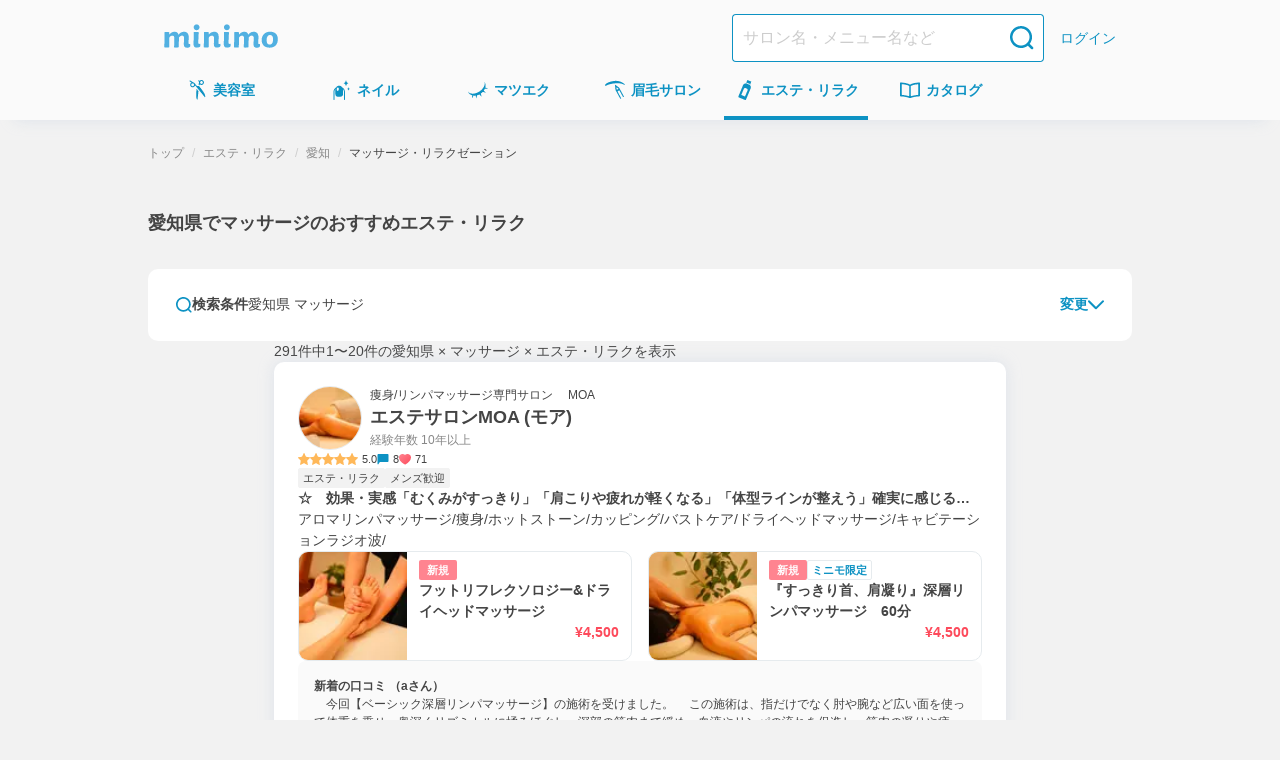

--- FILE ---
content_type: text/css; charset=UTF-8
request_url: https://minimodel.jp/_next/static/css/a43173b2891287b0.css
body_size: 12798
content:
.InfoPageLayout_pageLayout__WD5zq{position:relative;display:flex;flex-direction:column}.InfoPageLayout_header__z64e4{display:flex;justify-content:center;align-items:center;position:fixed;top:0;left:0;z-index:101;width:100%;background-color:#fff;height:48px}@media (min-width:984px){.InfoPageLayout_header__z64e4{height:60px}}.InfoPageLayout_headerInner__U7yx3{padding:10px 8px 10px 16px;width:100%;max-width:984px;height:100%}@media (min-width:984px){.InfoPageLayout_headerInner__U7yx3{padding:10px 0}}.InfoPageLayout_logo__4rJgz{width:114px;height:24px;transition:all .3s}.InfoPageLayout_logo__4rJgz:hover{opacity:.7}.InfoPageLayout_anchorLinkContainer__A9UIe{display:none}@media (min-width:984px){.InfoPageLayout_anchorLinkContainer__A9UIe{display:block}}.InfoPageLayout_anchorLinkList__5Zsvw{display:flex;flex-direction:row;gap:18px;align-items:center}.InfoPageLayout_anchorLink__75e07{transition:all .3s;color:#444;font-size:16px}.InfoPageLayout_anchorLink__75e07:hover{opacity:.7}.InfoPageLayout_menuButtonContainer__94b6F{display:flex;flex-direction:row;gap:10px;align-items:center}@media (min-width:984px){.InfoPageLayout_menuButtonContainer__94b6F{display:none}}.InfoPageLayout_menuButton__HBKbO{width:24px;height:24px;padding:6px 3px;background-color:#fff;display:inline-flex;border:none;cursor:pointer}.InfoPageLayout_menuButtonImg__xr7rU{width:100%;height:auto}.InfoPageLayout_menuModal__lKwfI{display:flex;flex-direction:column;position:absolute;height:374px;background-color:#fff;z-index:101;width:100%;opacity:.9;top:48px}@media (min-width:984px){.InfoPageLayout_menuModal__lKwfI{display:none}}.InfoPageLayout_menuRow__W3QrL{width:100%;text-align:center;font-size:16px;font-weight:700;text-decoration:underline;cursor:pointer;transition:all .3s;border-bottom:1px solid #cacaca;padding:12px 0;height:48px}.InfoPageLayout_menuRow__W3QrL:first-of-type{border-top:1px solid #cacaca}.InfoPageLayout_menuRow__W3QrL:not(:first-of-type){padding-top:24px;height:60px}.InfoPageLayout_menuRow__W3QrL:hover{background-color:#eaf4f9}.InfoPageLayout_bottomRow__Jz40t{width:100%;padding-top:10px}.InfoPageLayout_salonLink__4A_lG{text-decoration:underline;text-align:center;font-size:12px;transition:all .3s;color:#51b0e1}.InfoPageLayout_salonLink__4A_lG:hover{color:#444}.InfoPageLayout_bottom__PX_rt{width:100%;position:absolute;top:48px;left:0}@media (min-width:984px){.InfoPageLayout_bottom__PX_rt{top:60px}}.InfoPageLayout_main__Lst3_{display:flex;flex:1 1;flex-direction:column;margin:0 auto;width:100%}.InfoPageFooter_footer__f3t_4{background-color:#444;color:#fff;padding:20px 0}@media (min-width:984px){.InfoPageFooter_footer__f3t_4{padding:50px 0 30px}}.InfoPageFooter_footerInner__Uww_3{max-width:1280px;margin:0 auto;text-align:center}.InfoPageFooter_mixiLink__UD8Fm{color:#d6d6d6;font-size:12px}.InfoPageFooter_copyright__nTIQs{margin-top:10px;font-size:.75rem}@media (min-width:984px){.InfoPageFooter_copyright__nTIQs{margin-top:20px}}.InquirySection_content__i71WU{width:100%}.InquirySection_description__fb7xf{font-size:14px}@media (min-width:984px){.InquirySection_description__fb7xf{font-size:16px}}.InquirySection_faqLinks__2Ixgx{font-size:14px}@media (min-width:984px){.InquirySection_faqLinks__2Ixgx{font-size:16px}}.InquirySection_link__ajSpv{color:#0d92c3}.InquirySection_link__ajSpv:hover{color:#9b9b9b}.InstallSection_installStep__sAoKa{background-color:#fff;border-radius:8px;padding:30px 24px 40px;width:342px;height:358px;font-weight:700}@media (min-width:984px){.InstallSection_installStep__sAoKa{width:774px;height:326px}}.InstallSection_number__cu6SL{display:inline-block;width:24px;height:24px;background-color:#364f60;border-radius:50%;color:#fff;font-size:12px;text-align:center;line-height:24px}.InstallSection_titleText__2bi4A{display:inline-block;color:#364f60;font-size:16px}.InstallSection_itemsContainer__ZVxeF{display:flex;width:100%;flex-direction:column;gap:8px}@media (min-width:984px){.InstallSection_itemsContainer__ZVxeF{width:auto;flex-direction:row;gap:16px}}.InstallSectionItem_sectionItem__m87bb{margin:0;display:flex;flex-direction:column;align-items:center;justify-content:space-between;gap:8px}@media (min-width:984px){.InstallSectionItem_sectionItem__m87bb{flex-direction:row;gap:16px}}.InstallSectionItem_itemBox__5MTIv{display:flex;align-items:center;border:1px solid #364f60;background-color:#fff;border-radius:8px;width:100%;height:100%;flex-direction:row;gap:8px}@media (min-width:984px){.InstallSectionItem_itemBox__5MTIv{width:200px;height:196px;flex-direction:column;gap:0;padding-top:12px;padding-bottom:24px}}.InstallSectionItem_icon__tTGR_{display:flex;align-items:center;justify-content:center;width:107px;height:62px}@media (min-width:984px){.InstallSectionItem_icon__tTGR_{height:88px}}.InstallSectionItem_image__wBsvo{display:block;width:auto;height:70%}.InstallSectionItem_title__DS2vQ{font-weight:700;display:inline-block;font-size:12px;white-space:pre-wrap}@media (min-width:984px){.InstallSectionItem_title__DS2vQ{text-align:center;font-size:16px;width:128px}}.InstallSectionItem_nextArrow__sM3ot{display:block;width:16px;height:8px}@media (min-width:984px){.InstallSectionItem_nextArrow__sM3ot{transform:rotate(270deg)}}.Jumbotron_jumbotronContainer__hv14D{position:relative;overflow:hidden}.Jumbotron_backgroundImage__mSkgM{position:absolute;top:0;left:50%;right:0;transform:translateX(-50%);width:1920px;height:100%}@media (min-width:984px){.Jumbotron_backgroundImage__mSkgM{width:100%;left:0;transform:none;object-fit:cover;object-position:top}}.Jumbotron_inner__WTRya{width:100%;position:relative;padding:8px 16px 40px}@media (min-width:984px){.Jumbotron_inner__WTRya{max-width:984px;padding:8px 0 72px}}.Jumbotron_anchorLinks__qJjwz{display:block;font-size:12px}.Jumbotron_anchor__upupN{display:inline-block;transition:all .3s}.Jumbotron_anchor__upupN:hover{text-decoration:underline;color:#51b0e1}.Jumbotron_salontoolLogo__YRbaH{display:block;width:260px;height:50px}@media (min-width:984px){.Jumbotron_salontoolLogo__YRbaH{width:auto;height:62px}}.Jumbotron_content__Jpsjt{display:flex;flex-direction:column-reverse;align-items:center;gap:16px}@media (min-width:984px){.Jumbotron_content__Jpsjt{flex-direction:row;gap:48px}}.Jumbotron_salontoolImg__O_B85{display:block;width:254px;height:209px}@media (min-width:984px){.Jumbotron_salontoolImg__O_B85{width:338px;height:278px}}.Jumbotron_descriptionArea__U5DfR{width:294px}@media (min-width:984px){.Jumbotron_descriptionArea__U5DfR{width:372px}}.Jumbotron_description__H1FMM{font-weight:700;font-size:12px}@media (min-width:984px){.Jumbotron_description__H1FMM{font-size:16px}}.Jumbotron_priceBox__V7Ktr{display:flex;width:100%;height:52px;border-radius:4px;background-color:#364f60;color:#fff;font-weight:700}.Jumbotron_priceTextArea__S8Z2Q{display:flex;flex-direction:row}.Jumbotron_priceText__vHFx9{display:inline-block;font-size:13px}.Jumbotron_caution__pxe_S{display:inline-block;font-size:10px}.Jumbotron_priceValue__xOf9f{display:block;font-size:24px}.Jumbotron_yen__YuniR{font-size:16px}.Jumbotron_note__L_9XP{font-size:10px}.PriceSection_table__g7teY{text-align:center;border-collapse:initial;border-spacing:4px;font-weight:700;width:311px}@media (min-width:640px){.PriceSection_table__g7teY{width:100%}}.PriceSection_header__xFyPC{background-color:#364f60;color:#fff;vertical-align:middle;height:32px;font-size:14px}@media (min-width:984px){.PriceSection_header__xFyPC{height:42px;font-size:16px}}.PriceSection_feeTextArea__Mittx{display:flex;flex-direction:row;align-items:start;justify-content:center}.PriceSection_fee__QjCDp{display:inline-block}.PriceSection_caution__UMH2H{display:inline-block;font-size:10px}.PriceSection_priceText__KmAvZ{border:1px solid #364f60;vertical-align:middle;font-size:19px;height:66px}@media (min-width:984px){.PriceSection_priceText__KmAvZ{font-size:28px;height:114px}}.PriceSection_cautionText__8XF1m,.SalontoolSection_description__epv1v{font-size:14px;text-align:center}@media (min-width:984px){.SalontoolSection_description__epv1v{font-size:16px}}.SalontoolSection_salontool__DrOIH{width:100%;display:block;max-width:342px;height:auto}@media (min-width:984px){.SalontoolSection_salontool__DrOIH{max-width:914px}}.SalontoolSection_title__QIU2S{font-size:16px;font-weight:700}@media (min-width:984px){.SalontoolSection_title__QIU2S{font-size:20px}}.FloatingStoreBadges_container__bGsGg{width:100%;border-top:1px solid #ededed;background-color:rgba(242,242,242,.6);padding:8px 4%;display:flex;justify-content:space-around;opacity:.6}.FloatingStoreBadges_storeBadges__jkKju{width:100%;display:flex;justify-content:space-between;gap:4%}.FloatingStoreBadges_button__sLc_J{background-color:rgba(0,0,0,0);border:none;padding:0;width:100%;height:auto}.FloatingStoreBadges_image__DRmoN{width:100%;height:auto}.ContentHeader_container__ZsEzk{position:relative;display:flex;justify-content:center;margin:0 auto;padding:12px 16px;max-width:1024px}@media (min-width:768px){.ContentHeader_container__ZsEzk{padding:36px 0}}.ContentHeader_button__0dGMW{position:absolute;display:flex;align-items:center;left:16px;top:50%;transform:translateY(-50%);border:none;background:rgba(0,0,0,0);cursor:pointer}@media (min-width:984px){.ContentHeader_button__0dGMW{left:0}}.ContentHeader_title__3H82G{font-size:18px;font-weight:700}.AboutSalontoolSection_contentInner__FM__p{max-width:1024px;width:100%;padding-bottom:15px}@media (min-width:768px){.AboutSalontoolSection_contentInner__FM__p{padding-bottom:30px}}.AboutSalontoolSection_descriptionArea__hq3vk{display:flex;align-items:center;margin-top:10px}@media (min-width:768px){.AboutSalontoolSection_descriptionArea__hq3vk{margin-top:20px}}.AboutSalontoolSection_free__kSF_c{display:flex;flex-shrink:0;justify-content:center;align-items:center;color:#fff;background-color:#ff7b9f;width:70px;height:70px;border-radius:50%;line-height:1;font-size:20px}@media (min-width:768px){.AboutSalontoolSection_free__kSF_c{width:105px;height:105px;font-size:30px}}.AboutSalontoolSection_text__ueHjQ{font-size:14px;margin-left:15px}@media (min-width:768px){.AboutSalontoolSection_text__ueHjQ{margin-left:20px;font-size:20px}}.AboutSalontoolSection_salontoolImage__pdp12{margin:10px auto 0;width:100%;height:auto}@media (min-width:768px){.AboutSalontoolSection_salontoolImage__pdp12{width:724px;margin:20px auto 0}}.AboutSalontoolSection_featuresArea__TP24Z{display:flex;margin-top:30px;gap:42px}.AboutSalontoolSection_imageSalontoolDesktop__nmDwN{display:none}@media (min-width:768px){.AboutSalontoolSection_imageSalontoolDesktop__nmDwN{display:block}}.AboutSalontoolSection_pointList__P6Jo0{display:flex;flex-direction:column;gap:25px}@media (min-width:768px){.AboutSalontoolSection_pointList__P6Jo0{gap:30px}}.AboutSalontoolSection_point__LlCdU{display:flex;flex-direction:column}.PointListItem_container__seHg7{display:flex;align-items:center}.PointListItem_pointNumber___Zfcx{display:flex;flex-direction:column;justify-content:center;align-items:center;flex-shrink:0;background-color:#51b0e1;color:#fff;width:70px;height:70px;border-radius:50%;font-weight:700;font-size:12px;letter-spacing:.03em}@media (min-width:768px){.PointListItem_pointNumber___Zfcx{width:80px;height:80px;font-size:14px}}.PointListItem_number__NkI29{display:block;font-size:20px;line-height:1;margin-top:2px}@media (min-width:768px){.PointListItem_number__NkI29{font-size:22px;margin-top:4px}}.PointListItem_textArea__1PpBj{margin-left:15px;display:flex;flex-direction:column}@media (min-width:768px){.PointListItem_textArea__1PpBj{margin-left:20px}}.PointListItem_heading__HXP9f{font-weight:700;font-size:16px}@media (min-width:768px){.PointListItem_heading__HXP9f{font-size:20px}}.PointListItem_description__kRwoc{font-size:14px}@media (min-width:768px){.PointListItem_description__kRwoc{font-size:16px}}.SalonLogoList_listContainer__xboyT{width:100%;display:grid;grid-template-columns:repeat(2,1fr);grid-template-rows:repeat(2,60px);margin-top:20px;grid-gap:16px}@media (min-width:768px){.SalonLogoList_listContainer__xboyT{margin:30px 0 10px;grid-template-columns:repeat(3,1fr);grid-template-rows:repeat(2,60px)}}.SalonLogoList_item__0qapI{display:inline-flex;justify-content:center}.SalonLogoList_logoImage__6fCRt{max-width:100%}.FloatingButton_container__ceVPj{padding:16px}@media (min-width:768px){.FloatingButton_container__ceVPj{display:none}}.AppOnlyMenuDescriptionModal_modal__D2vTW{width:100%;position:absolute;top:50%;right:auto;bottom:auto;left:50%;transform:translate(-50%,-50%);padding:0 16px}@media (min-width:640px){.AppOnlyMenuDescriptionModal_modal__D2vTW{width:480px;padding:0}}.AppOnlyMenuDescriptionModal_overlay__TmLZ8{position:fixed;top:0;right:0;bottom:0;left:0;background-color:rgba(0,0,0,.5);z-index:100}.AppOnlyMenuDescriptionModal_closeButton__oli66{display:inline-flex;justify-content:center;align-items:center;padding:0;border:none;background:rgba(0,0,0,0);position:absolute;top:16px;right:16px;cursor:pointer;width:24px;height:24px}.AppOnlyMenuDescriptionModal_closeButton__oli66:hover{opacity:.76}.AppOnlyMenuDescriptionModal_modalContents__v7qy_{width:100%;box-sizing:border-box;padding:24px;background-color:#fff;border-radius:10px;position:relative}.AppOnlyMenuDescriptionModal_modalTitle__Za2jZ{font-weight:700;margin-bottom:8px;font-size:16px;color:#fd4a5b}.AppOnlyMenuDescriptionModal_modalButton__CwHmX{width:180px;margin:24px auto 0}.AppOnlyMenuDescriptionModal_modalButtonText__6x2nH{font-weight:400}.CustomerAccountDeleteError_button__bc23D{width:272px;margin:0 auto}.CustomerAccountDeleteError_indention__EJ86E{white-space:pre-wrap}.PhotoCatalogueSquareBoxGroup_boxGroupScroll__E_p_3{display:flex;overflow-x:scroll;scrollbar-width:none}.PhotoCatalogueSquareBoxGroup_boxGroupScroll__E_p_3 ::-webkit-scrollbar{display:none}.PhotoCatalogueSquareBoxGroup_boxGroupScrollItem__UYGzB{flex:0 0 196px}@media (min-width:640px){.PhotoCatalogueSquareBoxGroup_boxGroupScrollItem__UYGzB{flex-grow:0;flex-shrink:1;flex-basis:calc(25% - 12px)}}.PhotoCatalogueSquareBoxGroup_boxGroupScrollItem__UYGzB:not(:last-child){margin-right:12px}.PhotoCatalogueSquareBoxGroup_boxGroupWrap__r_xaj{display:grid;grid-template-columns:repeat(2,1fr);gap:8px}@media (min-width:768px){.PhotoCatalogueSquareBoxGroup_boxGroupWrap__r_xaj{overflow-x:auto;grid-template-columns:repeat(6,1fr)}}.PhotoCatalogueSquareBox_suquareBox__xo3y7{transition:.3s}.PhotoCatalogueSquareBox_suquareBox__xo3y7 :hover{opacity:.76;transition:.3s}.PhotoCatalogueSquareBox_link__AFXN_{display:block;color:#444;height:100%;text-decoration:none}.PhotoCatalogueSquareBox_imageArea__I1S3n{position:relative;display:flex}.PhotoCatalogueSquareBox_playIcon__tO4Fo{position:absolute;bottom:8px;right:8px}.PhotoCatalogueSquareBox_photo__hGIaf{border-radius:4px;object-fit:cover;width:100%;height:auto;border:1px solid #e6ebee;aspect-ratio:1/1}@supports not (aspect-ratio:auto){.PhotoCatalogueSquareBox_photo__hGIaf:before{content:"";display:block;width:100%;height:0;padding-bottom:100%}}.PhotoCatalogueSquareBox_description__J4Qtr{-webkit-line-clamp:2}.PhotoCatalogueSquareBox_description__J4Qtr,.PhotoCatalogueSquareBox_staff__NQGym{font-size:12px;margin-top:8px;display:-webkit-box;-webkit-box-orient:vertical;overflow:hidden}.PhotoCatalogueSquareBox_staff__NQGym{font-weight:700;-webkit-line-clamp:1}.PhotoCatalogueSquareBox_salon__Qc3XX{font-size:12px;margin-top:2px;display:-webkit-box;-webkit-box-orient:vertical;-webkit-line-clamp:1;overflow:hidden}.MailSendError_button__Xrnh1{width:272px;margin:0 auto}.HeaderBannerSection_image__cPfGL{width:100%;height:auto;display:block}@media (min-width:768px){.HeaderBannerSection_hiddenPc__Bbv3a{display:none}}.HeaderBannerSection_headerBannerMargin__ipDaI{margin:0 8px}@media (min-width:768px){.skeleton_hiddenPc__DH6Cf{display:none}}.skeleton_headerBannerMargin__qIQjZ{margin:0 8px}.skeleton_skeletonWrapper__UuDi1{width:100%;aspect-ratio:750/210}.AppButton_anchor__c4QVe{pointer-events:auto}.AppButton_anchor__c4QVe.AppButton_disabled__aGAnQ{pointer-events:none}.page_content__071_w{padding:16px}@media (min-width:984px){.page_content__071_w{padding:0 0 72px}}.page_breadcrumbs__Trpyo{order:1}@media (min-width:984px){.page_breadcrumbs__Trpyo{order:-1}}.SecretKeywordScreen_container__jgg4G{z-index:100;display:flex;flex-direction:column;align-items:center;padding-top:160px;background-image:url(/assets/img/secret_menu/top_bg.png);max-width:460px;min-width:320px;background-size:cover;background-position:top}.SecretKeywordScreen_titleSection__SR9WX{display:flex;justify-content:center;align-items:center}.SecretKeywordForm_container__zsVP2{background-image:url(/assets/img/secret_menu/secret_keyword_envelope.png);background-size:contain;background-position:50%;background-repeat:no-repeat;border-radius:12px 12px 0 0;padding:60px 18px 44px;display:flex;flex-direction:column;align-items:center;width:354px;min-height:580px}.SecretKeywordForm_titleSection__COJYO{display:flex;justify-content:center;align-items:center;width:100%}.SecretKeywordForm_titleIcon__E6LHj{max-width:100%;height:auto}.SecretKeywordForm_textSection__AXved{display:flex;flex-direction:column;align-items:center;text-align:center;margin-top:24px;gap:8px}.SecretKeywordForm_welcomeText__kEb9P{font-weight:700;font-size:14px;line-height:1.5;color:#444;margin:0}.SecretKeywordForm_descriptionText__PeWeL{font-size:14px;line-height:1.5;color:#444;margin:0;width:280px;font-weight:400}.SecretKeywordForm_highlight__T2NVj{font-weight:700;color:#fe7dc2}.SecretKeywordForm_normalText__P_5rs{color:#444}.SecretKeywordForm_inputSection__LkyIM{display:flex;flex-direction:column;align-items:start;width:300px;margin-top:22px}.SecretKeywordForm_inputLabel__R3cn_{font-weight:700;font-size:14px;line-height:1.5;color:#444;margin:0}.SecretKeywordForm_inputWrapper__05mAE{width:300px;margin-top:16px}.SecretKeywordForm_hintSection__D3Hqw{width:100%;margin-left:10px}.SecretKeywordForm_hintIcon__BtGHI{max-width:100%;height:auto}.SecretKeywordForm_buttonSection__QLamI{display:flex;width:100%;margin-top:16px}.SecretKeywordInput_container__5eE87{display:flex;flex-direction:column;gap:8px;width:100%}.SecretKeywordInput_inputWrapper__XRvYi{position:relative;background:linear-gradient(44deg,#89a7fc 6%,#91e2ff 55%,#d0d7ff 77%,#ffddfe 112%);border-radius:10px;height:60px;padding:2px}.SecretKeywordInput_inputWrapper__XRvYi:before{content:"";position:absolute;top:2px;left:2px;right:2px;bottom:2px;background:#fff;border-radius:8px;z-index:1}.SecretKeywordInput_inputWrapper__XRvYi:focus-within{box-shadow:0 0 24px 0 #fff,0 0 12px 0 #f5ffaa}.SecretKeywordInput_inputWrapper__XRvYi .SecretKeywordInput_inputContent___IRlA{position:relative;z-index:2;height:100%;display:flex;align-items:center;padding:8px 16px}.SecretKeywordInput_input__HShum{width:100%;border:none;background:rgba(0,0,0,0);font-weight:700;font-size:24px;line-height:1.5;color:#444;caret-color:#fe7dc2}.SecretKeywordInput_input__HShum::placeholder{color:#cdcdcd;font-weight:700}.SecretKeywordInput_input__HShum:focus{outline:none}.SecretKeywordInput_counterWrapper__DR0FP{display:flex;justify-content:flex-end;align-items:center;gap:10px}.SecretKeywordInput_errorContainer__n6ONi{display:flex;align-items:center;gap:4px;flex:1 1}.SecretKeywordInput_errorIcon__UDrIg{display:flex;align-items:center;justify-content:center;flex-shrink:0}.SecretKeywordInput_errorMessage__Xi9vS{margin:0;font-size:14px;line-height:1.5;color:#fd4a5b}.SecretKeywordInput_counter__tz1FL{font-size:14px;line-height:1.5;color:#444141;white-space:nowrap}a.BlockButton_blockButton__z6_qD.BlockButton_disabled__Gp9Dp,button.BlockButton_blockButton__z6_qD.BlockButton_disabled__Gp9Dp{--bg-color:#cdcdcd;--fg-color:#fff;--border-color:null;touch-action:manipulation;-webkit-user-select:none;user-select:none;cursor:default;-webkit-appearance:none;appearance:none;text-align:center;text-decoration:none;transition:opacity .3s}a.BlockButton_blockButton__z6_qD.BlockButton_disabled__Gp9Dp:disabled,button.BlockButton_blockButton__z6_qD.BlockButton_disabled__Gp9Dp:disabled{cursor:default}a.BlockButton_blockButton__z6_qD.BlockButton_disabled__Gp9Dp:not(:disabled):hover,button.BlockButton_blockButton__z6_qD.BlockButton_disabled__Gp9Dp:not(:disabled):hover{text-decoration:none;opacity:.76;transition:opacity .3s}a.BlockButton_blockButton__z6_qD.BlockButton_disabled__Gp9Dp:focus,button.BlockButton_blockButton__z6_qD.BlockButton_disabled__Gp9Dp:focus{outline:none}a.BlockButton_blockButton__z6_qD.BlockButton_disabled__Gp9Dp:focus-visible,button.BlockButton_blockButton__z6_qD.BlockButton_disabled__Gp9Dp:focus-visible{outline:1px auto #0d92c3}.BlockButton_blockButton__z6_qD.BlockButton_outlined__dBpT_{border-width:1px;border-style:solid;border-radius:var(--border-radius);box-shadow:none}.BlockButton_blockButton__z6_qD.BlockButton_primary__D72Si{--bg-color:linear-gradient(135deg,#6fc2ec,#0d92c3);--fg-color:#fff;--border-color:null}.BlockButton_blockButton__z6_qD.BlockButton_important__AqyMO{--bg-color:linear-gradient(120deg,#ff8490,#fd4a5b);--fg-color:#fff;--border-color:null}.BlockButton_blockButton__z6_qD.BlockButton_primary__D72Si.BlockButton_outlined__dBpT_{--bg-color:#fff;--fg-color:#444;--border-color:#0d92c3;box-shadow:none}.BlockButton_blockButton__z6_qD.BlockButton_important__AqyMO.BlockButton_outlined__dBpT_{--bg-color:#fff;--fg-color:#444;--border-color:#fd4a5b;box-shadow:none}.BlockButton_blockButton__z6_qD.BlockButton_radius-small__j2jWf{--border-radius:8px}.BlockButton_blockButton__z6_qD.BlockButton_radius-large__stgVr{--border-radius:50px}.BlockButton_blockButton__z6_qD{display:block;width:100%;touch-action:manipulation;-webkit-user-select:none;user-select:none;cursor:pointer;-webkit-appearance:none;appearance:none;text-align:center;text-decoration:none;transition:opacity .3s;border-width:0;border-style:none;border-radius:var(--border-radius);box-shadow:0 2px 8px 0 rgba(191,203,222,.5);padding:initial;font-size:14px;font-weight:700;line-height:48px;height:48px;background:var(--bg-color);color:var(--fg-color);border-color:var(--border-color)}.BlockButton_blockButton__z6_qD:disabled{cursor:default}.BlockButton_blockButton__z6_qD:hover,.BlockButton_blockButton__z6_qD:not(:disabled):hover{text-decoration:none;opacity:.76;transition:opacity .3s}.BlockButton_blockButton__z6_qD:focus{outline:none}.BlockButton_blockButton__z6_qD:focus-visible{outline:1px auto #0d92c3}@media (min-width:640px){.BlockButton_blockButton__z6_qD{padding:initial;font-size:16px;font-weight:700;line-height:48px;height:48px}}.PromotionAppIntroductionSection_container__GNqtH{display:flex;flex-direction:column;width:100%}.PromotionAppIntroductionSection_top__shi3P{position:relative;display:flex;justify-content:center;background-color:#f3f4f9;height:168px;overflow:hidden}@media (min-width:640px){.PromotionAppIntroductionSection_top__shi3P{height:280px}}.PromotionAppIntroductionSection_modelImage__AYFbt{display:flex;flex-direction:column;justify-content:flex-end;width:212px;height:auto;transform:translateX(24px)}@media (min-width:640px){.PromotionAppIntroductionSection_modelImage__AYFbt{width:354px;transform:translateX(4px)}}.PromotionAppIntroductionSection_headlineArea__6b87D{display:flex;flex-direction:column;justify-content:flex-end;gap:5px;max-width:574px;transform:translateX(-16px)}@media (min-width:640px){.PromotionAppIntroductionSection_headlineArea__6b87D{gap:9px;transform:translateX(-40px);font-size:14px}}.PromotionAppIntroductionSection_headline__aSNg8{display:flex;flex-direction:column;align-items:center;gap:8px;z-index:10}@media (min-width:640px){.PromotionAppIntroductionSection_headline__aSNg8{gap:13px}}.PromotionAppIntroductionSection_aboutApp__FnW8u{font-weight:700;font-size:9px;letter-spacing:.07em}@media (min-width:640px){.PromotionAppIntroductionSection_aboutApp__FnW8u{font-size:14px}}.PromotionAppIntroductionSection_appImageArea__hDDCI{display:flex;justify-content:flex-end}.PromotionAppIntroductionSection_logo__br1no{width:137px;height:auto}@media (min-width:640px){.PromotionAppIntroductionSection_logo__br1no{width:228px}}.PromotionAppIntroductionSection_description__oKrf6{word-break:keep-all;font-size:13px;white-space:pre-wrap;text-align:center;max-width:286px}@media (min-width:640px){.PromotionAppIntroductionSection_description__oKrf6{font-size:14px;max-width:none}}.PromotionAppIntroductionSection_noBreak__n0r7F{white-space:nowrap}.PromotionAppIntroductionSection_dlCountBadge__3sFpf{transform:translateY(-4px);z-index:2;width:80px;height:auto}@media (min-width:640px){.PromotionAppIntroductionSection_dlCountBadge__3sFpf{width:127px}}.PromotionAppIntroductionSection_appImage__j_80D{width:75px;height:auto;display:inline-flex;transform:translateX(-20px);z-index:1}@media (min-width:640px){.PromotionAppIntroductionSection_appImage__j_80D{width:125px}}.PromotionAppIntroductionSection_bottom__jbzCV{display:flex;gap:16px;flex-direction:column;align-items:center;padding:24px 24px 20px;background-color:#fff}.PromotionAppIntroductionSection_lineBreak__5A8_z{display:none}@media (min-width:640px){.PromotionAppIntroductionSection_lineBreak__5A8_z{display:inline}}.ReasonsToUseSection_list__XZFbT{display:flex;flex-direction:column;grid-gap:15px;width:100%;margin-top:20px}@media (min-width:768px){.ReasonsToUseSection_list__XZFbT{max-width:1024px;flex-direction:row;justify-content:center;padding:0}}.ReasonsToUseSection_item__R2v0E{width:100%;padding:10px;background-color:#51b0e1;color:#fff;text-align:center}@media (min-width:768px){.ReasonsToUseSection_item__R2v0E{width:100%;max-width:200px}}.ReasonsToUseSection_point__nIV5R{display:none}@media (min-width:768px){.ReasonsToUseSection_point__nIV5R{display:flex;justify-content:center;align-items:center;height:40px;padding:4px 0;font-size:16px;color:#f5618a;background-color:#fff}}.ReasonsToUseSection_pointNumber__i8FRF{margin-left:5px;line-height:1;font-size:22px}.ReasonsToUseSection_heading__NY10c{display:flex;align-items:center;justify-content:center;color:#f5618a;font-weight:700;font-size:16px;background-color:#fff;height:40px}@media (min-width:768px){.ReasonsToUseSection_heading__NY10c{height:auto;margin-top:10px;color:#fff;background-color:rgba(0,0,0,0)}}.ReasonsToUseSection_description__1a7BR{color:#fff;font-size:14px;margin-top:10px}@media (min-width:768px){.ReasonsToUseSection_description__1a7BR{margin-top:5px}}@media (min-width:984px){.AppLoginSection_heading___CSnC{display:flex;justify-content:center}}.AppLoginSection_button___OUcc{width:272px}.EmailLoginForm_registrationFormFieldBody__ndaKq{width:100%}@media (min-width:768px){.EmailLoginForm_registrationFormFieldBody__ndaKq{max-width:392px}}.EmailLoginForm_buttonGroup___TuOV{width:272px}.MypageHeader_mypageHeader__alv7a{display:flex;flex-direction:column;background-color:#fff;margin-bottom:8px}.MypageHeader_header__H1Zqu{display:flex;justify-content:space-between;padding:16px}@media (min-width:640px){.MypageHeader_header__H1Zqu{padding:48px 48px 0;margin-bottom:10px}}.MypageHeader_icon__zGALR{color:#0d92c3;text-decoration:none}.MypageHeader_icon__zGALR:hover{color:#0d92c3;opacity:.76;transition:opacity .3s}.MypageHeader_icon__zGALR:active,.MypageHeader_icon__zGALR:focus{color:#0d92c3}.MessageNotFound_text__kwAZo{padding:16px;word-break:keep-all}@media (min-width:640px){.MessageNotFound_text__kwAZo{padding:48px 48px 0}}.MessageNotFound_buttonGroup__M1nsl{margin-top:24px}@media (min-width:640px){.MessageNotFound_buttonGroup__M1nsl{margin-top:0}}.MessageNotFound_button__H0LfG{max-width:272px;margin:0 auto;padding:24px 0}.EditPhoneAuthCodeInputSection_stepBar__GTFG5{padding-bottom:16px;border-bottom:1px solid #f2f2f2;margin-bottom:48px}.EditPhoneAuthCodeInputSection_button__Orl7x{margin:0 auto;width:272px}.page_stepbarWithHeading__SET4z{margin-bottom:40px;padding-bottom:16px;border-bottom:1px solid #f2f2f2}@media (min-width:768px){.page_stepbarWithHeading__SET4z{margin-bottom:48px}}.page_headingContentsText__Og2Qz{padding:16px 0}@media (min-width:768px){.page_headingContentsText__Og2Qz{padding-top:24px;padding-bottom:0}}.Section_section__W1Vik{background:#fff;padding:24px 16px}@media (min-width:984px){.Section_section__W1Vik{padding:48px}}.PasswordAlreadySetError_button__3tlUl{width:272px;margin:0 auto}.IconWithTextLinkGroup_list__UuFTd{display:flex;flex-wrap:wrap;gap:16px 8px}@media (min-width:640px){.IconWithTextLinkGroup_list__UuFTd{gap:16px}}.IconWithTextLinkGroup_listItem__ufE4J{width:calc(50% - 4px)}@media (min-width:640px){.IconWithTextLinkGroup_listItem__ufE4J{width:calc(25% - 12px)}}.IconWithTextLinkGroup_linkWrapper__RXCZD{display:flex;align-items:center}.IconWithTextLinkGroup_icon__54JnO{border-radius:60px;vertical-align:middle}.IconWithTextLinkGroup_text__6Y2RZ{margin-left:16px}.OpenTheApp_openTheApp__f7VPp{padding:16px}.SearchSpecialFeatureBanner_banner__38I3X{padding:0 12px}@media (min-width:768px){.SearchSpecialFeatureBanner_banner__38I3X{padding:0;margin-bottom:32px}}.SearchSpecialFeatureBanner_image__ksgFR{width:100%;height:auto}.PageButton_item__Xqo7U{display:flex;justify-content:center;min-width:48px;height:48px;line-height:48px;color:#fff;border-radius:4px;list-style-type:none}.PageButton_item__Xqo7U.PageButton_current__X1Z8w{color:#fff;background-color:#0d92c3;border:0}.PageButton_item__Xqo7U.PageButton_between__8XwIF{color:#444}.PageButton_link__tak_Z{height:48px;display:flex;align-items:center;justify-content:center;text-decoration:none;width:100%;border:1px solid #0d92c3;box-sizing:border-box;border-radius:4px;background-color:#fff;transition:.3s}.PageButton_link__tak_Z:hover{background-color:#0d92c3;color:#fff;opacity:.76;transition:.3s}.PageButton_arrowLink__tke8o:hover .PageButton_arrowIcon__SweN3:before{background-color:#fff}.PageButton_arrowIcon__SweN3{display:flex;justify-content:center;align-items:center;padding:4px;transition:.3s}.SearchBreadcrumbs_container__HEXSK{order:1}@media (min-width:768px){.SearchBreadcrumbs_container__HEXSK{order:-1}}.Heading_heading__xqKWJ{font-weight:700}h1.Heading_heading__xqKWJ{font-size:18px}h2.Heading_heading__xqKWJ{font-size:16px}h3.Heading_heading__xqKWJ{font-size:14px}h4.Heading_heading__xqKWJ{font-size:12px}.EmailLoginSection_textCenter__KfosY{text-align:center}.EmailLoginSection_description__pV26P{margin-top:16px}@media (min-width:768px){.EmailLoginSection_description__pV26P{margin-top:24px}}.ReserveHistoryMenuCard_menuCard__4ceZy{padding:16px;border:1px solid #e6ebee;border-radius:10px}.ReserveHistoryMenuCard_reservationItemLinkWrap__dgZDU{cursor:pointer;transition:opacity .3s}.ReserveHistoryMenuCard_reservationItemLinkWrap__dgZDU:hover{opacity:.76;transition:opacity .3s}.ReserveHistoryMenuCard_menuHeader__1lerk{margin-bottom:8px;display:flex;align-items:center}@media (min-width:640px){.ReserveHistoryMenuCard_menuHeader__1lerk{margin-bottom:16px}}.ReserveHistoryMenuCard_menuTime__geqhF{font-weight:700;margin-left:8px}.ReserveHistoryMenuCard_menuBody__tbd80{display:flex;height:68px}.ReserveHistoryMenuCard_menuImage__sFCxA{object-fit:cover;border:1px solid #e6ebee;border-radius:4px;flex-shrink:0}.ReserveHistoryMenuCard_menuItem__O2nk4{flex-direction:column;margin-left:8px}.ReserveHistoryMenuCard_menuItemFooter__SvWIL,.ReserveHistoryMenuCard_menuItem__O2nk4{display:flex;justify-content:space-between}@media (min-width:640px){.ReserveHistoryMenuCard_menuItemFooter__SvWIL{justify-content:flex-start}}.ReserveHistoryMenuCard_menuTitle__CbuzQ{display:-webkit-box;-webkit-box-orient:vertical;-webkit-line-clamp:2;overflow:hidden}.ReserveHistoryMenuCard_menuPrice__yzhND{color:#fd4a5b;font-weight:700;margin-left:8px}.PasswordResetForm_button__7IflZ{width:272px;margin:0 auto}.PasswordResetForm_indent__6xt_6{white-space:pre-wrap}.PasswordResetRequestForm_field__UF5yf{display:flex;flex-direction:column;align-items:flex-start;justify-content:center;width:100%}@media (min-width:768px){.PasswordResetRequestForm_field__UF5yf{flex-direction:row}}.PasswordResetRequestForm_fieldBody__Dhh2m{margin:auto 0;width:100%}@media (min-width:768px){.PasswordResetRequestForm_fieldBody__Dhh2m{max-width:392px}}.PasswordResetRequestForm_button__Qb3K1{width:272px;margin:0 auto}.PasswordResetRequestForm_indent__Y3S3l{white-space:pre-wrap}.RegisterProfileCompleteToReserve_stepbarWithHeading__JG5ic{margin-bottom:40px;padding-bottom:16px;border-bottom:1px solid #f2f2f2}@media (min-width:768px){.RegisterProfileCompleteToReserve_stepbarWithHeading__JG5ic{margin-bottom:48px}}.RegisterProfileCompleteToReserve_button__s0UlT{width:272px;margin:0 auto}.LoginInstructions_list__19A1T{margin-top:16px}@media (min-width:640px){.LoginInstructions_list__19A1T{margin-top:24px}}.LoginInstructions_listItem__L1zoq{max-width:100%;height:auto}.LoginInstructions_heading__QFltL{font-weight:700}.LoginInstructions_text__F1ui2{display:block;padding-top:8px}.LoginInstructions_imgBox__Plkg2{text-align:center;padding-top:16px}.ReservationCompleted_stepbarWithHeading__0SZW6{margin-bottom:40px;padding-bottom:16px;border-bottom:1px solid #f2f2f2}@media (min-width:768px){.ReservationCompleted_stepbarWithHeading__0SZW6{margin-bottom:48px}}.ReservationCompleted_headingContentsText__l3WZP{padding:16px 0}@media (min-width:768px){.ReservationCompleted_headingContentsText__l3WZP{padding-top:24px;padding-bottom:0}}.ReservationCompleted_note__UbGXV{display:flex;justify-content:center;font-size:12px;font-weight:700;color:#fd4a5b;margin-top:16px}@media (min-width:768px){.ReservationCompleted_note__UbGXV{margin-top:24px}}.ReservationCompleted_buttonGroup__ka39y{width:272px;margin:40px auto 0}@media (min-width:768px){.ReservationCompleted_buttonGroup__ka39y{margin-top:24px}}.NoticeComplete_boxDisplay__m_D4T{text-align:center;background:#fff;padding:24px 16px}@media (min-width:768px){.NoticeComplete_boxDisplay__m_D4T{padding:32px 48px}}.NoticeComplete_boxDisplayHeading__yJKA2{font-size:18px;margin-bottom:10px;font-weight:700}@media (min-width:768px){.NoticeComplete_boxDisplayHeading__yJKA2{font-size:16px;margin-bottom:24px}}.NoticeComplete_boxDisplayParagraph__cuw2U{font-size:14px;text-align:center;margin-bottom:30px}@media (min-width:768px){.NoticeComplete_boxDisplayParagraph__cuw2U{font-size:16px;text-align:center;margin-bottom:40px}}.NoticeComplete_bannerFooter__LnV1u{display:block}@media (min-width:768px){.NoticeComplete_bannerFooter__LnV1u{display:none}}.NoticeComplete_btnPrimaryMd__qGmDU{margin:30px auto 0;display:block;cursor:pointer;color:#fff;text-align:center;background:linear-gradient(135deg,#6fc2ec,#0d92c3);border-radius:24px;border:0;font-size:14px;width:240px;line-height:48px;height:48px;box-shadow:0 2px 8px 0 rgba(191,203,222,.5)}.NoticeComplete_btnPrimaryMd__qGmDU:hover{transition:.3s;opacity:.76}@media (min-width:768px){.NoticeComplete_btnPrimaryMd__qGmDU{width:320px;font-size:16px;line-height:48px;height:auto}}.NoticeComplete_contents__1c0l8{padding-top:0;width:100%;background-color:#f2f2f2;position:relative}@media (min-width:768px){.NoticeComplete_contents__1c0l8{padding-top:24px;position:static}}.NoticeComplete_container__xDIrC{width:100%;max-width:984px;padding:0 0 10px}@media (min-width:768px){.NoticeComplete_container__xDIrC{padding-bottom:52px}}.NoticeComplete_container__xDIrC.NoticeComplete_disablePaddingBottomSp__Y_wV7{padding-bottom:0}@media (min-width:768px){.NoticeComplete_container__xDIrC.NoticeComplete_disablePaddingBottomPc__VWQPj{padding-bottom:0}}.BannerFooter_infoApp__ueHze{text-align:left;padding:10px;background:#f2f2f2}@media (min-width:768px){.BannerFooter_infoApp__ueHze{padding:0;background:rgba(0,0,0,0)}}.BannerFooter_infoAppHeading__9SNZN{font-size:16px;text-align:center;margin-bottom:10px;font-weight:700}.BannerFooter_boxCt___gl2X{display:flex}.BannerFooter_boxRight__Qbv9z{padding-left:10px}.BannerFooter_boxCtUl__6WeGf{margin-bottom:10px;padding-left:20px}.BannerFooter_boxCtUlLi__Zpi9o{list-style-type:disc}.BannerFooter_boxCtAnchor__Vs0_b{display:flex;align-items:center;font-size:16px;font-weight:700;padding:0 15px 0 20px;color:#0d92c3;text-decoration:none}.BannerFooter_boxCtAnchorText__UGbEt{padding-right:8px}.BannerFooter_iconWrap__qROxd{display:inline-flex;align-items:center;justify-content:center;width:16px;height:16px}.NoticeForReservationCancel_counterText__FD_c_{font-size:12px;color:#888;text-align:right}.NoticeForReservationCancel_counterError__4v_NE{color:#fd4a5b}.NoticeForReservationCancel_button__7N5Ah{width:272px}.NoticeForReservationCancel_backButton__KVkDe{margin-top:24px}@media (min-width:640px){.NoticeForReservationCancel_backButton__KVkDe{display:none}}.NoticeForReservationCancel_buttonGroup__4_MZu{display:flex;flex-direction:column;justify-content:center;flex-wrap:wrap}.NoticeForReservationCancel_errorMessage__FiXBW{text-align:center;margin-bottom:24px}@media (min-width:768px){.NoticeForReservationCancel_errorMessage__FiXBW{margin-bottom:16px}}.Link_link__6hMpo.Link_primary__JYBG9{--color:#0d92c3}.Link_link__6hMpo.Link_inverse__JcrU6{--color:#fff}.Link_link__6hMpo.Link_xs__2_Loi{--size:12px}.Link_link__6hMpo.Link_md__fFQNM{--size:14px}.Link_link__6hMpo{font-size:var(--size);font-weight:400;color:var(--color);text-decoration:none}.Link_link__6hMpo:hover{color:var(--color);opacity:.76;transition:opacity .3s}.Link_link__6hMpo:active,.Link_link__6hMpo:focus{color:var(--color)}.Link_link__6hMpo.Link_bold__gPCgw{font-weight:700}.MessageInboxReservationInfo_reservationInfo__GwDGp{width:100%;display:flex;align-items:flex-start;justify-content:space-between;padding:16px;background-color:#fff;box-shadow:0 2px 4px rgba(0,0,0,.12);z-index:1}@media (min-width:640px){.MessageInboxReservationInfo_reservationInfo__GwDGp{padding:24px 48px}}.MessageInboxReservationInfo_reservationInfoMain__iJTa7{overflow:hidden}.MessageInboxReservationInfo_reservationInfoHeader__n5A2Z{display:flex;align-items:center;gap:8px;margin-bottom:4px}.MessageInboxReservationInfo_artistName__jzQbn{font-weight:700}.MessageInboxReservationInfo_link__Zw7C4{color:#0d92c3;text-decoration:none}.MessageInboxReservationInfo_link__Zw7C4:hover{color:#0d92c3;opacity:.76;transition:opacity .3s}.MessageInboxReservationInfo_link__Zw7C4:active,.MessageInboxReservationInfo_link__Zw7C4:focus{color:#0d92c3}.MessageInboxReservationInfo_menuName__Bb3Tm{font-size:12px;margin-bottom:4px;overflow:hidden;text-overflow:ellipsis;white-space:nowrap}.MessageInboxReservationInfo_reservationDatetime__2kuaM{font-size:11px;color:#888;display:flex;align-items:center;height:21px}.MessageInboxReservationInfo_menu__rWB2F{position:relative}.MessageInboxReservationInfo_menu__rWB2F[open] summary:before{display:block;z-index:100;position:fixed;width:100%;height:100vh;top:0;left:0;content:"";cursor:default}.MessageInboxReservationInfo_menu__rWB2F summary{cursor:pointer;line-height:0;list-style:none;transition:.3s}.MessageInboxReservationInfo_menu__rWB2F summary:hover{opacity:.76}.MessageInboxReservationInfo_menu__rWB2F summary::-webkit-details-marker{display:none}.MessageInboxReservationInfo_menuList__5Io32{position:absolute;display:flex;flex-direction:column;align-items:flex-start;gap:12px;background-color:#fafafa;border-radius:16px;z-index:101;padding:16px;right:0;white-space:nowrap;box-shadow:0 0 15px 0 rgba(191,203,222,.4)}@media (min-width:640px){.MessageInboxReservationInfo_menuList__5Io32{right:-28px}}.MessageInboxReservationInfo_reportLink__2fV3D{color:#fd4a5b;text-decoration:none;width:100%}.MessageInboxReservationInfo_reportLink__2fV3D:hover{color:#fd4a5b;opacity:.76;transition:opacity .3s}.MessageInboxReservationInfo_reportLink__2fV3D:active,.MessageInboxReservationInfo_reportLink__2fV3D:focus{color:#fd4a5b}.MessageInboxReservationInfo_policyLink__2weN1{color:#444;text-decoration:none}.MessageInboxReservationInfo_policyLink__2weN1:hover{color:#444;opacity:.76;transition:opacity .3s}.MessageInboxReservationInfo_policyLink__2weN1:active,.MessageInboxReservationInfo_policyLink__2weN1:focus{color:#444}.MailChangeError_button__qGkqB{width:272px;margin:0 auto}.EditEmailPresenter_alertMessage__yHMGm{white-space:pre-wrap}.EditEmailPresenter_buttonGroup__HjKlX{display:flex;justify-content:center;flex-flow:row-reverse wrap;gap:24px}.EditEmailPresenter_button__nIm75{width:272px}.RegisterEmailPresenter_alertMessage__eb2S_{white-space:pre-wrap}.RegisterEmailPresenter_buttonGroup__JrIp_{display:flex;justify-content:center;flex-flow:row-reverse wrap;gap:24px}.RegisterEmailPresenter_button__ePp__{width:272px}.RegisterProfileInput_stepbarWithHeading__65EY2{margin-bottom:40px;padding-bottom:16px;border-bottom:1px solid #f2f2f2}@media (min-width:768px){.RegisterProfileInput_stepbarWithHeading__65EY2{margin-bottom:48px}}.RegisterProfileInput_fieldBody__Oyten{margin:auto 0;width:100%}@media (min-width:768px){.RegisterProfileInput_fieldBody__Oyten{max-width:392px}}.RegisterProfileInput_button__Vkixy{width:272px;margin:0 auto}.RegistrationTermCheck_term__CKkqU{color:#444;font-size:12px;line-height:18px}@media (min-width:640px){.RegistrationTermCheck_term__CKkqU{font-size:14px;line-height:21px}}.CustomerRegisterForm_backButton__C9b2T{margin-bottom:16px}@media (min-width:768px){.CustomerRegisterForm_backButton__C9b2T{margin-bottom:48px}}.CustomerRegisterForm_button__x513r{width:272px;margin:0 auto}.page_jumbotronContainer__K0lvV{display:flex;flex-direction:column;gap:8px}@media (min-width:640px){.page_jumbotronContainer__K0lvV{gap:40px;flex-direction:column-reverse}}.page_searchIndex__ez3qw{position:relative;padding-bottom:12px}.page_form__H9DU3{width:100%}@media (min-width:640px){.page_form__H9DU3{padding:0 32px;max-width:984px;position:relative;margin:-48px auto 0}}@media (min-width:984px){.page_form__H9DU3{padding:0;max-width:984px;position:relative;margin:-48px auto 0}}.page_fullWidth__UbocO{margin-right:calc(50% - 50vw);margin-left:calc(50% - 50vw)}.page_bottom__UfeUl{margin-bottom:8px}.ReserveDefTable_price__DWToI{color:#444;font-weight:700}.ReserveDefTable_discountedPrice__5m_G0{color:#fd4a5b;font-weight:700}.ReserveDefTable_label__jYjmS{min-width:0;font-size:14px;font-weight:700;line-height:1.5}.ReserveDefTable_contents__GenvJ{font-weight:400}.ReserveDefTable_notice__HOInk{font-size:11px;color:#fd4a5b}.MailInputForm_stepBar__Q7Dl8{padding-bottom:16px;border-bottom:1px solid #f2f2f2;margin-bottom:48px}.MailInputForm_buttonGroup__HT19z{display:flex;justify-content:center;flex-flow:row-reverse wrap;gap:24px}.MailInputForm_button__epjDG{width:272px}.Note_note__kQSDn{background-color:#f2f2f2;padding:16px;border-radius:8px}@media (min-width:640px){.Note_note__kQSDn{padding:24px}}.Note_heading__OcWJn{font-size:14px;font-weight:700;margin-bottom:8px}.Note_text__Sv8Dt{font-size:12px;font-weight:400;white-space:pre-wrap}.AppIntroductionModalContent_modalContents__0Z8N_{width:100%;height:100%;display:flex;flex-direction:column;justify-content:flex-end;align-items:flex-start;position:relative;z-index:1}.AppIntroductionModalContent_appIntroduction__hsAxE{width:100%;height:100%;position:absolute}.AppIntroductionModalContent_buttonLayout__3XORt{width:100%;padding:0 12px;position:absolute;bottom:24px}.ForWantToPublishInMinimo_forWantToPublishInMinimo__mGtGJ{padding:16px;position:relative;width:100%;color:#fff;text-align:center}@media (min-width:640px){.ForWantToPublishInMinimo_forWantToPublishInMinimo__mGtGJ{padding:0}}.ForWantToPublishInMinimo_forWantToPublishInMinimo__mGtGJ:before{position:absolute;top:0;left:0;width:100%;height:100%;content:"";background-color:rgba(0,0,0,.5);z-index:1}.ForWantToPublishInMinimo_img__HdVsY{object-fit:cover}.ForWantToPublishInMinimo_inner__qEoUs{position:relative;background-color:rgba(0,0,0,0);z-index:2}@media (min-width:640px){.ForWantToPublishInMinimo_inner__qEoUs{padding:48px 0}}.ForWantToPublishInMinimo_heading__OR_Qi{margin-bottom:16px;font-size:16px;font-weight:400}@media (min-width:640px){.ForWantToPublishInMinimo_heading__OR_Qi{font-size:24px;font-weight:700}}.ForWantToPublishInMinimo_desctiption__jIJr_{font-size:12px;margin-bottom:16px;font-weight:400}@media (min-width:640px){.ForWantToPublishInMinimo_desctiption__jIJr_{margin-bottom:24px}}.ForWantToPublishInMinimo_buttonWrap__rZTMn{display:flex;justify-content:center}.ForWantToPublishInMinimo_moreButton__k4g65{touch-action:manipulation;-webkit-user-select:none;user-select:none;cursor:pointer;-webkit-appearance:none;appearance:none;text-align:center;text-decoration:none;transition:opacity .3s;border-radius:24px;box-shadow:0 2px 8px 0 rgba(191,203,222,.5);padding:initial;font-size:14px;font-weight:700;line-height:1;height:48px;background:#fff;color:#444;border:0;border-color:initial;display:flex;justify-content:center;align-items:center;width:272px}.ForWantToPublishInMinimo_moreButton__k4g65:disabled{cursor:default}.ForWantToPublishInMinimo_moreButton__k4g65:hover,.ForWantToPublishInMinimo_moreButton__k4g65:not(:disabled):hover{text-decoration:none;opacity:.76;transition:opacity .3s}.ForWantToPublishInMinimo_moreButton__k4g65:focus{outline:none}.ForWantToPublishInMinimo_moreButton__k4g65:focus-visible{outline:1px auto #0d92c3}@media (min-width:640px){.ForWantToPublishInMinimo_moreButton__k4g65{padding:initial;font-size:16px;font-weight:700;line-height:1;height:48px}}.FeatureArticleList_featureArticleList__gsFtj{display:grid;gap:24px}@media (min-width:640px){.FeatureArticleList_featureArticleList__gsFtj{gap:16px;grid-template-columns:1fr 1fr}}.FeatureArticleList_item__Gj8Hw{box-shadow:0 0 15px 0 rgba(191,203,222,.4)}.FeatureArticle_featureArticle__3pCJj{background-color:#fff;border-radius:10px}.FeatureArticle_link__fSdsh{display:flex;width:100%;text-decoration:none;padding:8px;transition:.3s}@media (min-width:640px){.FeatureArticle_link__fSdsh{padding:16px}}.FeatureArticle_link__fSdsh:hover{opacity:.76}.FeatureArticle_img__LbYd9{border-radius:4px;border:1px solid #e6ebee;object-fit:cover}.FeatureArticle_detail__vrWoH{position:relative;margin-left:10px;width:100%;flex:1 1}.FeatureArticle_title__yWwbC{color:#444;font-size:14px;margin-bottom:16px;display:-webkit-box;-webkit-box-orient:vertical;-webkit-line-clamp:3;overflow:hidden}.FeatureArticle_updateTime__iNzee{color:#888;position:absolute;bottom:0}@media (min-width:768px){.PracticeModelBannersSection_wordbreak___EopE{display:none}}.LinkGroup_linkGroup___a_OL{display:flex;flex-wrap:wrap;row-gap:8px}.LinkGroup_item__0XwMQ{width:auto}.LinkGroup_item__0XwMQ:not(:last-child):after{display:inline-block;width:24px;text-align:center;color:#cdcdcd;content:"/"}.LinkGroup_text__AupsQ{font-size:12px}.page_jumbotronContainer__Ndehj{display:flex;flex-direction:column;gap:8px}@media (min-width:768px){.page_jumbotronContainer__Ndehj{gap:24px;flex-direction:column-reverse}}.FeatureArticleSquareBoxGroup_featureArticleSquareBoxGroup__xHsO5{display:flex;flex-wrap:wrap;margin:-8px}@media (min-width:640px){.FeatureArticleSquareBoxGroup_featureArticleSquareBoxGroup__xHsO5{flex-wrap:nowrap}}.FeatureArticleSquareBoxGroup_item___QS8T{flex:1 0 42vw;margin:8px;min-height:152px;display:flex;align-items:stretch}@media (min-width:640px){.FeatureArticleSquareBoxGroup_item___QS8T{flex:1 1}}.FeatureArticleSquareBox_link__vigOh{display:block;width:100%;border-radius:4px;box-shadow:0 0 15px 0 rgba(191,203,222,.4);background-color:#fff;padding-bottom:8px;text-decoration:none;transition:.3s}.FeatureArticleSquareBox_link__vigOh:hover{opacity:.76}.FeatureArticleSquareBox_photoWrapper__RuWy5{position:relative;aspect-ratio:4/3}@supports not (aspect-ratio:auto){.FeatureArticleSquareBox_photoWrapper__RuWy5:before{content:"";display:block;width:100%;height:0;padding-bottom:75%}}.FeatureArticleSquareBox_photo__3kfGx{display:block;border-radius:4px 4px 0 0;border:1px solid #e6ebee;object-fit:cover}.FeatureArticleSquareBox_description__CRIsS{color:#444;font-size:12px;font-weight:700;display:-webkit-box;-webkit-box-orient:vertical;-webkit-line-clamp:3;overflow:hidden;padding:0 8px;margin-top:8px}@media (min-width:768px){.RecentlyPublishedRecruitmentSection_entries__7N78H{margin:0 88px}}.ArtistDetailCard_artsitDetailCardWrapper__24g3p{box-shadow:0 0 15px 0 rgba(191,203,222,.4);border-radius:10px;background-color:#fff}.ArtistDetailCard_artistDetailCard__wsNMs{display:block;position:relative;padding:16px}@media (min-width:640px){.ArtistDetailCard_artistDetailCard__wsNMs{padding:24px}}.ArtistDetailCard_header__XBPly{border-radius:10px 10px 0 0;padding:12px 16px;display:flex;align-items:center;background-color:#fff8ee;font-size:12px}.ArtistDetailCard_header__XBPly .ArtistDetailCard_rookie-icon__8mD9V{margin-right:8px}.ArtistDetailCard_wrapperLink__bVJUh{cursor:pointer;display:block;position:absolute;width:100%;height:100%;left:0;top:0;z-index:5}.ArtistDetailCard_meta__FhROa{display:flex;gap:8px;align-items:center}@media (min-width:768px){.ArtistDetailCard_recruitmentTitle__1tGEH{font-weight:700;overflow:hidden;text-overflow:ellipsis;white-space:nowrap}}@media (max-width:767.98px){.ArtistDetailCard_recruitmentTitle__1tGEH{display:-webkit-box;-webkit-box-orient:vertical;-webkit-line-clamp:3;overflow:hidden}}.ArtistDetailCard_recruitmentDetail__FZmvZ{display:-webkit-box;-webkit-box-orient:vertical;-webkit-line-clamp:3;overflow:hidden}@media (max-width:767.98px){.ArtistDetailCard_recruitmentDetail__FZmvZ{display:none}}.ArtistDetailCard_menuListContainer__Ps_5h{width:100%;overflow-x:auto;z-index:10}.ArtistDetailCard_menuList__5thLh{display:grid;gap:8px;grid-template-columns:1fr 1fr;margin-bottom:8px}@media (min-width:640px){.ArtistDetailCard_menuList__5thLh{gap:16px;margin-bottom:0}}.ArtistDetailCard_menu__pqkAS{min-width:244px;z-index:10}.ArtistDetailCard_footer__c636S{display:flex;justify-content:space-between;align-items:flex-end}.ArtistDetailCard_footer__c636S.ArtistDetailCard_isNoLocation__0M2vm{justify-content:flex-end}.ArtistDetailCard_button__DkCxJ{z-index:10}@media (max-width:639.98px){.ArtistDetailCard_button__DkCxJ{display:none}}.ArtistDetailCard_locate__QCK7E{max-width:440px;overflow:hidden;text-overflow:ellipsis;white-space:nowrap}.ArtistDetailCard_review__o_ILt{z-index:10}.MenuInRecruitItem_menuLink__oHR6G{text-decoration:none;display:flex;width:100%;margin-right:16px;border-radius:10px;border:1px solid #e6ebee;overflow:hidden;transition:.3s}.MenuInRecruitItem_menuLink__oHR6G:hover{opacity:.76;transition:.3s}.MenuInRecruitItem_imageBox__nQC7E{position:relative;overflow:hidden;width:100px;height:100px}@media (min-width:640px){.MenuInRecruitItem_imageBox__nQC7E{width:108px;height:108px}}.MenuInRecruitItem_menuImage__MCItt{object-fit:cover;width:100%;height:100%}.MenuInRecruitItem_saleLabel__7g_em{width:40%;height:auto;position:absolute;top:0;left:0}.MenuInRecruitItem_detail__5tP7B{padding:8px 12px;flex:1 1}.MenuInRecruitItem_detailTitle__0e1o5{color:#444;font-weight:700;font-size:12px;word-break:break-all;min-height:36px;display:-webkit-box;-webkit-box-orient:vertical;-webkit-line-clamp:2;overflow:hidden}@media (min-width:640px){.MenuInRecruitItem_detailTitle__0e1o5{font-size:14px;min-height:42px}}.MenuInRecruitItem_priceLabel__cldtU{color:#888;font-size:11px}.MenuInRecruitItem_price__e8BeP{color:#fd4a5b;font-weight:700;font-size:14px;max-height:20px}.Label_label__XJ4xH.Label_reserved__59aUP{--bg-color:#e7f5f9;--fg-color:#0d92c3}.Label_label__XJ4xH.Label_visited__KCJNH{--bg-color:#f2f2f2;--fg-color:#888}.Label_label__XJ4xH.Label_canceled__7dZ61{--bg-color:#cdcdcd;--fg-color:#fff}.Label_label__XJ4xH.Label_requested__1lbEB{--bg-color:#f2f2f2;--fg-color:#0d92c3}.Label_label__XJ4xH.Label_last_minute_disocunt__Vn4UX{--bg-color:#fff;--fg-color:#fd4a5b}.Label_label__XJ4xH.Label_target_all__WVTxv{--bg-color:#51b0e1;--fg-color:#fff}.Label_label__XJ4xH.Label_target_newbie__xZO_V{--bg-color:#ff8490;--fg-color:#fff}.Label_label__XJ4xH.Label_target_repeater__09tvS{--bg-color:#9bca58;--fg-color:#fff}.Label_label__XJ4xH.Label_all__iDqZD{--bg-color:#51b0e1;--fg-color:#fff}.Label_label__XJ4xH.Label_newbie__AJusB{--bg-color:#ff8490;--fg-color:#fff}.Label_label__XJ4xH.Label_repeater__EgoBA{--bg-color:#9bca58;--fg-color:#fff}.Label_label__XJ4xH{display:inline-block;font-weight:700;text-align:center;border-radius:2px;font-size:11px;padding:3px 8px;line-height:14px;color:var(--fg-color);background-color:var(--bg-color);white-space:nowrap}.MessageInboxStatus_info__0SGZa{padding:8px;width:100%;text-align:center;color:#fd4a5b;font-size:12px;border-radius:8px;background-color:#fafafa}@media (min-width:640px){.MessageInboxStatus_info__0SGZa{background-color:#fff}}.MessageInboxStatus_disable__hPZET{color:#888;background-color:#fafafa;padding:8px;border-radius:8px;font-size:12px}@media (min-width:640px){.MessageInboxStatus_disable__hPZET{background-color:#fff}}.SalonAccess_address__wqmtT{font-size:14px}.SalonAccess_nearestStation__skyL1{display:flex;align-items:center;font-size:14px;height:48px}.SalonAccess_label__Yr6Up{font-size:14px}.SalonAccess_map__qwnxS{width:100%;aspect-ratio:1/.8;margin-top:16px;margin-bottom:12px}.SalonAccess_access__xRhA1{margin-bottom:8px}.SalonDetailInfo_photoList__0iPi0{display:flex;gap:0;list-style:none;margin:0;padding:0}.SalonDetailInfo_photoItem__RkULr{flex:1 1;min-width:0}.SalonDetailInfo_photoWrapper__Mt9wU{position:relative;width:100%;aspect-ratio:1/1;overflow:hidden}.SalonDetailInfo_photo__1_bgR{object-fit:cover}.SalonReviewListSection_contentArea__DUvlz{display:flex;flex-direction:column;gap:24px;margin:0 auto;width:100%}@media (min-width:768px){.SalonReviewListSection_contentArea__DUvlz{width:584px}}.Breadcrumbs_breadcrumbs__LMDnu{display:flex;flex-wrap:wrap;padding:16px}@media (min-width:984px){.Breadcrumbs_breadcrumbs__LMDnu{padding:16px 0}}.Breadcrumbs_item__PCPIx{font-size:12px}.Breadcrumbs_item__PCPIx:after{content:"/";margin:0 8px;color:#cdcdcd}.Breadcrumbs_item__PCPIx:last-of-type:after{content:"";margin:0}.Breadcrumbs_link__854IN{color:#888;text-decoration:none}.Breadcrumbs_link__854IN:hover{color:#0d92c3;opacity:.76;transition:opacity .3s}.Breadcrumbs_link__854IN:active,.Breadcrumbs_link__854IN:focus{color:#0d92c3}.ListPagePagination_pagination__9rnUI{padding:24px 0}.ListPagePagination_text__F2RvW{font-size:12px;text-align:center}.ListPagePagination_count__TVugf{font-weight:700}.MinimoFeature_minimoFeature__qDV_k{display:flex;flex-direction:column}@media (min-width:984px){.MinimoFeature_minimoFeature__qDV_k{flex-direction:row;margin:0 24px}}.MinimoFeature_minimoFeature__qDV_k:last-child{margin-bottom:0}.MinimoFeature_item__LU_J7{flex:1 1;text-align:center;margin-bottom:32px;padding:0 24px}@media (min-width:984px){.MinimoFeature_item__LU_J7{padding:0;margin-bottom:0;margin-right:72px}.MinimoFeature_item__LU_J7:last-child{margin-right:0}}.MinimoFeature_img__ND2nx{height:104px;margin-bottom:20px;vertical-align:middle}.MinimoFeature_heading__N4Vo0{margin-bottom:8px;color:#444;font-size:18px;font-weight:700}.MinimoFeature_description__eYWfD{text-align:left}.CautionSection_title__7VZgl{font-size:14px;font-weight:700}.CautionSection_caution__DdaJi{margin-top:32px;white-space:pre-wrap}.PhotoListSection_frame__upwGa{display:grid;grid-template-columns:repeat(2,minmax(0,1fr));gap:8px}@media (min-width:768px){.PhotoListSection_frame__upwGa{grid-template-columns:repeat(6,minmax(0,1fr))}}.PhotoListSection_pageText__iXu4a{color:#888}.PhotoListSection_pagination__XMEld{margin-top:40px;margin-bottom:24px}.PhotoDetailSection_contentContainer__y0Acx{align-self:center;width:100%;max-width:432px}.PhotoDetailSection_photoArea__2c9RQ{width:80%;position:relative}@media (min-width:640px){.PhotoDetailSection_photoArea__2c9RQ{width:100%}}.PhotoDetailSection_photoDetail__us3YN{display:flex;flex-direction:column;gap:16px;width:80%}@media (min-width:640px){.PhotoDetailSection_photoDetail__us3YN{width:100%}}.PhotoDetailSection_photoCommentArea__TqniR{display:flex;flex-direction:column;gap:24px}.PhotoDetailSection_photoComment__VVDDy{font-size:16px;white-space:pre-wrap}.PhotoDetailSection_postedDate__rRH4r{font-size:12px;color:#888}.PhotoDetailSection_tagArea__O11C7{display:flex;flex-direction:column;gap:16px}.PhotoDetailSection_relatedTitle__4XwUu{color:#888;font-weight:700}.PhotoDetailSection_prev__p_C04{position:absolute;left:-32px;top:50%;transform:translateY(-50%)}@media (min-width:768px){.PhotoDetailSection_prev__p_C04{left:-110px}}.PhotoDetailSection_next__wlcus{position:absolute;right:-32px;top:50%;transform:translateY(-50%)}@media (min-width:768px){.PhotoDetailSection_next__wlcus{right:-110px}}.HashtagLinkList_link__sA8JH{color:#0d92c3;font-size:14px;transition:.3s}.HashtagLinkList_link__sA8JH:before{content:"#"}.HashtagLinkList_link__sA8JH:hover{opacity:.76}.ImageContent_image__1SyaU{width:100%;height:auto}@media (min-width:768px){.NavigationIcon_spIcon___bBrx{display:none}}@media (max-width:767.98px){.NavigationIcon_pcIcon__ZADw4{display:none}}.ArtistSkillsSection_detail__HONmV{white-space:pre-wrap}.ArtistProfileSkillsTable_artistProfileSkillsTable__CmFVH{width:100%}.MovieSection_contentArea__DfAp4{margin:24px auto 0}.MovieSection_contentArea__DfAp4,.ReserveCancelFormView_container__FgnqE{display:flex;flex-direction:column}.ReserveCancelFormView_text__N9kWK{margin-top:16px}.ReserveCancelFormView_accentText__EuUjL{color:#fd4a5b;font-size:12px;line-height:26px}.ReserveCancelFormView_menu__AUVk_{border-top:1px solid #f2f2f2;padding:16px 0}.ReserveCancelFormView_buttonGroup__ntGUt{display:flex;justify-content:center;flex-wrap:wrap}.ReserveCancelFormView_fieldBody__bQ2Zw{margin:auto 0;width:100%}@media (min-width:768px){.ReserveCancelFormView_fieldBody__bQ2Zw{max-width:392px}}.ReserveCancelFormView_counter__EpRpo{text-align:right}.ReserveCancelFormView_spButton__ROb78{width:272px}@media (min-width:768px){.ReserveCancelFormView_spButton__ROb78{display:none}}.ReserveCancelFormView_pcButton__JXqg9{width:272px}@media (max-width:767.98px){.ReserveCancelFormView_pcButton__JXqg9{display:none}}.ReserveCancelFormView_backButton__0kvsk{margin-top:24px}.ReserveRequestInfo_requestInfo___JiBG{text-align:center;padding:24px;background-color:#fff}.ReserveRequestInfo_mainText__Dnxfg{color:#888;font-weight:700;margin-bottom:10px}.ReserveRequestInfo_preferredDatetime__YsPVp{display:flex;flex-direction:column;gap:4px;font-weight:700;margin-bottom:16px}.ReserveRequestInfo_description__V53yZ{color:#444;margin-bottom:16px}.ReserveRequestInfo_annotationText__rs4Kv{font-size:12px;color:#888}.ReserveConfirm_reserve__bQ7wn{display:flex;flex-direction:column;width:100%}@media (min-width:640px){.ReserveConfirm_reserve__bQ7wn{flex-direction:row}}.ReserveConfirm_menu__qkfVQ{width:100%;word-break:break-all;padding-right:0}@media (min-width:640px){.ReserveConfirm_menu__qkfVQ{width:60%;padding-right:24px}}.ReserveConfirm_menuMinimoOnly__Y4_Un{padding:12px 16px;border-radius:2px;border:1px solid #e6ebee;display:flex;flex-direction:column;gap:4px}.ReserveConfirm_menuMinimoOnlyTitle__tZyI_{color:#0d92c3;font-weight:700;font-size:12px}.ReserveConfirm_menuText__6beaz{white-space:pre-wrap}.ReserveConfirm_profile__E9Ija{width:40%;border-left:1px solid #f2f2f2;padding-left:24px}@media (max-width:639.98px){.ReserveConfirm_profile__E9Ija{display:none}}.ReserveMenu_reserveMenu__nPokv{display:flex;flex-wrap:wrap;position:relative;overflow:hidden}.ReserveMenu_menuPhoto__jRc7K{position:relative;display:flex;justify-content:center;align-items:center;overflow:hidden;width:96px;height:96px;border-radius:4px;border:1px solid #e6ebee;margin-right:16px}.ReserveMenu_menuPhotoImage__r8A0F{object-fit:cover}.ReserveMenu_saleLabel__mGSXm{position:absolute;width:40%;height:auto;top:0;left:0}.ReserveMenu_menu__POhgR{display:flex;flex-direction:column;gap:8px;flex:1 1}.ReserveMenu_tag__6kYPb{display:flex;flex-wrap:wrap;gap:2px}.ReserveMenu_label___Dn4q{display:flex;flex-wrap:wrap;gap:4px}.ReserveMenu_menuSection__9iRFO{padding-top:16px;border-top:1px solid #e6ebee}.ReserveMenu_priceContent__Pmfsq{width:100%;display:flex;align-items:center}.ReserveMenu_price__ql8w4{color:#fd4a5b;font-weight:700;padding-left:8px}.ReserveMenu_time__rXrOs{display:flex;align-items:center;gap:2px;margin-left:auto}.ReserveMenu_timeText__jCyuM{font-size:12px}.ReserveQuickEditDatetime_reserveQuickEditDatetime__b_5SV{display:flex;flex-direction:column;gap:8px}.ReserveQuickEditDatetime_reserveContentWide5x__GYoa_{margin-top:40px}@media (min-width:768px){.ReserveQuickEditDatetime_reserveContentWide5x__GYoa_{margin-top:64px}}.ReserveQuickEditDatetime_appBanner__NO1am{background-color:#f2f9fc;height:66px}@media (min-width:640px){.ReserveQuickEditDatetime_appBanner__NO1am{display:none}}.ReserveQuickEditDatetime_appBannerLink__cMdvl{padding:0;border:none;background:rgba(0,0,0,0);cursor:pointer;width:100%;display:flex;justify-content:center}.SignupProfileInput_stepbarWithHeading__jxp_f{margin-bottom:40px;padding-bottom:16px}@media (min-width:768px){.SignupProfileInput_stepbarWithHeading__jxp_f{margin-bottom:48px}}.SignupProfileInput_fieldBody__IF_fy{margin:auto 0;width:100%}@media (min-width:768px){.SignupProfileInput_fieldBody__IF_fy{max-width:392px}}.SignupProfileInput_loginButton__r8qiw{width:272px;margin:0 auto}.SignupProfileInput_submitButton__im9Ai{position:relative;width:272px;margin:24px auto 0}.SignupProfileInput_divider__5xk_l{display:flex;align-items:center;justify-content:center;gap:12px;font-size:18px;font-weight:700}.SignupProfileInput_divider__5xk_l:after,.SignupProfileInput_divider__5xk_l:before{content:"";flex:1 1;height:1px;background-color:#e6ebee}.SignupProfileInput_divider__5xk_l span{white-space:nowrap}.SignupProfileInput_loginLead__X1ro2{text-align:center;font-weight:600}.SignupProfileInput_termsNotice__o5lIt{font-size:12px;line-height:18px}.VerificationPanel_verificationContainer__Yjg0W{border-radius:10px;background-color:#deecf0;padding:16px}@media (min-width:768px){.VerificationPanel_verificationContainer__Yjg0W{max-width:584px}}.VerificationPanel_verificationHeading__LWyyj{color:#0d92c3;font-size:14px;font-weight:700}.VerificationPanel_verificationGuide__esNCG{color:#0d92c3;font-size:14px}.VerificationPanel_codeRow__xqQgS input{border:1px solid #0d92c3;color:#888}.VerificationPanel_codeRowError__6T28R input{background-color:#fef0f2;border-color:#fd4a5b}.VerificationPanel_verificationHelper___FiET{color:#888;font-size:12px}.VerificationPanel_verificationErrors___E7Cl{color:#fd4a5b;font-size:12px;display:flex;flex-direction:column;gap:4px;font-weight:700}.Balloon_container__f6goR{display:flex;flex-direction:column;align-items:center;width:100%}.Balloon_body__f6E2a{padding:8px 16px;border-radius:10px;background-color:#fd4a5b;color:#fff;font-weight:700;font-size:12px}.Balloon_pointer__Azx5b{width:16px;height:8px;position:relative}.Balloon_pointer__Azx5b:after{content:"";position:absolute;width:16px;height:8px;background-color:#fd4a5b;clip-path:polygon(50% 100%,0 0,100% 0)}.ReserveConfirmError_button__FjCoC{width:272px;margin:0 auto}.BackButton_backButton__Ja43K{padding:0;border:none;background:rgba(0,0,0,0);display:inline-flex}.BackButton_leftArrow__vvQn2{color:#0d92c3;text-decoration:none;cursor:pointer}.BackButton_leftArrow__vvQn2:hover{color:#0d92c3;opacity:.76;transition:opacity .3s}.BackButton_leftArrow__vvQn2:active,.BackButton_leftArrow__vvQn2:focus{color:#0d92c3}
/*# sourceMappingURL=a43173b2891287b0.css.map*/

--- FILE ---
content_type: text/css; charset=UTF-8
request_url: https://minimodel.jp/_next/static/css/33ddfdadcb953cac.css
body_size: 1830
content:
.IndexJumbotron_indexJumbotron__RxIvK{position:relative;overflow:hidden;width:100%;height:160px;background:linear-gradient(90deg,#fafafa,#e6ebee);background-size:contain;background-repeat:no-repeat}@media (min-width:640px){.IndexJumbotron_indexJumbotron__RxIvK{height:320px}}.IndexJumbotron_contents__Lxizs{position:absolute;width:100%;height:100%}.IndexJumbotron_inner__8EY1p{max-width:100%;margin:0 auto;width:100%;height:100%;padding-left:6%;display:flex;flex-direction:column;justify-content:center;position:relative}@media (min-width:640px){.IndexJumbotron_inner__8EY1p{padding-left:96px;max-width:984px}}@media (min-width:984px){.IndexJumbotron_inner__8EY1p{padding-left:160px;max-width:984px}}.IndexJumbotron_backgroundImage__QudOI{position:absolute;top:20px;left:55%;width:155px;height:160px}@media (min-width:640px){.IndexJumbotron_backgroundImage__QudOI{top:4px;left:50%;width:310px;height:320px}}.IndexJumbotron_innerIcon__TA71A{width:157px;height:32px;z-index:1}@media (min-width:640px){.IndexJumbotron_innerIcon__TA71A{width:265px;height:55px}}.IndexJumbotron_innerText__Dl4P9{display:flex;flex-direction:column;font-size:12px;color:#444;font-weight:700;margin-top:8px;z-index:1;line-height:14px}@media (min-width:640px){.IndexJumbotron_innerText__Dl4P9{flex-direction:row;margin-top:12px;font-size:14px;line-height:1.5}}.IndexJumbotron_innerBtns__DAlpU{margin-top:16px;z-index:1}@media (min-width:640px){.IndexJumbotron_innerBtns__DAlpU{margin-top:24px}}.IndexJumbotron_innerBtn__4ly8d{padding:0;border:none;background:rgba(0,0,0,0);cursor:pointer}.IndexJumbotron_innerBtn__4ly8d:hover{opacity:.76}.IndexJumbotron_androidIcon__5uoWH{margin-left:16px}@keyframes AppIntroductionModal_fadeOutAnimation__RWstp{0%{opacity:1}90%{opacity:1}to{opacity:0}}@keyframes AppIntroductionModal_fadeInAnimation__SCl2f{0%{opacity:0}to{opacity:1}}.AppIntroductionModal_modal__xaH29{width:300px;height:454px;border-radius:10px;overflow:hidden;position:relative}.AppIntroductionModal_overlay__nuUz2{position:fixed;top:0;right:0;bottom:0;left:0;background-color:rgba(0,0,0,.5);z-index:100;display:grid;place-content:center;opacity:0;animation:AppIntroductionModal_fadeInAnimation__SCl2f .3s ease-in-out forwards}.MenuTypeForm_container__iOM6t{display:flex;flex-direction:column}.MenuTypeForm_menuTypeContainer__e37S3{padding:16px}.MenuTypeForm_footer__g75gb{display:flex;justify-content:center;padding:24px}.SearchConditionSummary_container__4TBdW{display:flex;justify-content:space-between;align-items:flex-end;padding:20px 16px;background-color:#fafafa}.SearchConditionSummary_content__vpmMq{display:flex;flex-direction:column;gap:8px}.SearchConditionSummary_title___FF2B{font-size:14px;font-weight:700;color:#444}@media (min-width:640px){.SearchConditionSummary_title___FF2B{font-size:16px}}.SearchConditionSummary_text__rosA1{font-size:12px;color:#444}@media (min-width:640px){.SearchConditionSummary_text__rosA1{font-size:14px}}.SearchConditionSummary_clearButton__0eCHJ{background:none;border:none;font-size:14px;padding:0;touch-action:manipulation;-webkit-user-select:none;user-select:none;cursor:pointer;-webkit-appearance:none;appearance:none;text-align:center;text-decoration:none;transition:opacity .3s;color:#0d92c3}.SearchConditionSummary_clearButton__0eCHJ:disabled{cursor:default}.SearchConditionSummary_clearButton__0eCHJ:hover,.SearchConditionSummary_clearButton__0eCHJ:not(:disabled):hover{text-decoration:none;opacity:.76;transition:opacity .3s}.SearchConditionSummary_clearButton__0eCHJ:focus{outline:none}.SearchConditionSummary_clearButton__0eCHJ:focus-visible{outline:1px auto #0d92c3}.SearchConditionSummary_clearButton__0eCHJ.SearchConditionSummary_isDisabled__CsFwk{color:#cdcdcd}@media (min-width:640px){.SearchConditionSummary_clearButton__0eCHJ{font-size:18px}}.MenuTypeInput_container__8nbIx{width:100%}.MenuTypeInput_menuTypes__zXZN_{display:flex;flex-wrap:wrap;gap:8px 12px}@media (min-width:768px){.MenuTypeInput_menuTypes__zXZN_{gap:16px}}.MenuTypeInputButton_container__IIOFI{min-height:48px;min-width:48px;display:flex;align-items:center;touch-action:manipulation;-webkit-user-select:none;user-select:none;cursor:pointer;-webkit-appearance:none;appearance:none;text-align:center;text-decoration:none;transition:opacity .3s}.MenuTypeInputButton_container__IIOFI:disabled{cursor:default}.MenuTypeInputButton_container__IIOFI:hover,.MenuTypeInputButton_container__IIOFI:not(:disabled):hover{text-decoration:none;opacity:.76;transition:opacity .3s}.MenuTypeInputButton_container__IIOFI:focus{outline:none}.MenuTypeInputButton_container__IIOFI:focus-visible{outline:1px auto #0d92c3}@media (min-width:768px){.MenuTypeInputButton_container__IIOFI{min-height:auto;min-width:auto}}.MenuTypeInputButton_hiddenCheckbox__fd_Nt{position:absolute;opacity:0;pointer-events:none}.MenuTypeInputButton_button__2d1lo{display:flex;align-items:center;justify-content:center;padding:8px 16px;background-color:#fff;border:1px solid #0d92c3;border-radius:32px;font-size:14px;color:#0d92c3}.MenuTypeInputButton_button__2d1lo.MenuTypeInputButton_checked__GBYky{background-color:rgba(13,146,195,.1);font-weight:700}@media (min-width:768px){.MenuTypeInputButton_button__2d1lo{font-size:16px}}.ModalHeading_modalHeading__Ngt_1{line-height:1.5}.ModalHeading_modalHeading__Ngt_1.ModalHeading_large__jryb2{font-size:14px;font-weight:700}@media (min-width:768px){.ModalHeading_modalHeading__Ngt_1.ModalHeading_large__jryb2{font-size:16px}}.ModalHeading_modalHeading__Ngt_1.ModalHeading_medium__x_CQv{font-size:14px}@media (min-width:768px){.ModalHeading_modalHeading__Ngt_1.ModalHeading_medium__x_CQv{font-size:16px}}.ModalHeading_modalHeading__Ngt_1.ModalHeading_small__MpL15{font-size:12px}@media (min-width:768px){.ModalHeading_modalHeading__Ngt_1.ModalHeading_small__MpL15{font-size:14px}}.SearchSubmitBlockButton_container__Pg0Ri{width:240px}.SearchSubmitBlockButton_button__UO4PH{display:flex;justify-content:center;align-items:center}.BaseModal_wrap__0pK_I{display:none}.BaseModal_wrap__0pK_I.BaseModal_isOpen__ELl5O{display:block}.SecretMenuDefaultButton_secretKeywordSubmitButton__8jbKI{display:block;width:100%;touch-action:manipulation;-webkit-user-select:none;user-select:none;cursor:pointer;-webkit-appearance:none;appearance:none;text-align:center;text-decoration:none;transition:opacity .3s;border-width:0;border-style:none;border-radius:24px;box-shadow:0 2px 8px 0 rgba(191,203,222,.5);padding:initial;font-size:14px;font-weight:700;line-height:48px;height:48px;background:#fe7dc2;color:#fff}.SecretMenuDefaultButton_secretKeywordSubmitButton__8jbKI:disabled{cursor:default}.SecretMenuDefaultButton_secretKeywordSubmitButton__8jbKI:hover,.SecretMenuDefaultButton_secretKeywordSubmitButton__8jbKI:not(:disabled):hover{text-decoration:none;opacity:.76;transition:opacity .3s}.SecretMenuDefaultButton_secretKeywordSubmitButton__8jbKI:focus{outline:none}.SecretMenuDefaultButton_secretKeywordSubmitButton__8jbKI:focus-visible{outline:1px auto #0d92c3}@media (min-width:640px){.SecretMenuDefaultButton_secretKeywordSubmitButton__8jbKI{padding:initial;font-size:16px;font-weight:700;line-height:48px;height:48px}}.AreaCandidates_wrapper__gejLa{position:absolute;top:0;left:0;right:0;bottom:0;padding-top:24px;background-color:#fff}.AreaCandidates_container__qKaPC{height:100%;overflow-y:auto}.AreaCandidates_item__tlf_R{width:100%;background-color:rgba(0,0,0,0);cursor:pointer}.AreaCandidates_text__mC4LB{color:#444;font-size:14px}.AreaCandidates_mlitSource__rgfq2{font-size:12px;color:#cdcdcd}@media (min-width:768px){.AreaCandidates_mlitSource__rgfq2{font-size:14px}}.AreaCandidates_mlitLink__6Vhf7{color:#cdcdcd;text-decoration:underline}
/*# sourceMappingURL=33ddfdadcb953cac.css.map*/

--- FILE ---
content_type: text/css; charset=UTF-8
request_url: https://minimodel.jp/_next/static/css/49faad0b0dae1d79.css
body_size: 1698
content:
.Expandable_content__9ylPW{display:block;position:relative;--default:var(--default-max-height,initial);--sm:var(--small-max-height,var(--default));--md:var(--medium-max-height,var(--sm));--lg:var(--large-max-height,var(--md));max-height:var(--default)}@media (min-width:640px){.Expandable_content__9ylPW{max-height:var(--sm)}}@media (min-width:768px){.Expandable_content__9ylPW{max-height:var(--md)}}@media (min-width:984px){.Expandable_content__9ylPW{max-height:var(--lg)}}.Expandable_close__h0zrh{overflow:hidden}.Expandable_action__cBfsO{display:block}.Footer_footer__gvncE{width:100%;display:flex;justify-content:center;align-items:center;padding:24px;border-top:1px solid #cdcdcd}.SearchCalendarModal_formContainer__jmjRM{height:100%;display:flex;flex-direction:column}.TimeRange_timeRange__BeLMQ{display:flex;align-items:center}.TimeRange_select__EjfJk{position:relative;width:120px}.TimeRange_select__EjfJk:after{content:"";position:absolute;right:8px;top:18px;border-left:4px solid rgba(0,0,0,0);border-right:4px solid rgba(0,0,0,0);border-top:6px solid #888;pointer-events:none}.TimeRange_selectBox__llV14{width:100%;height:40px;border:1px solid #cdcdcd;padding-left:8px;color:#444;-webkit-appearance:none;appearance:none;background-color:#fff;border-radius:2px;font-size:16px}.TimeRange_selectBox__llV14.TimeRange_disabled__8ozHc{background-color:#f2f2f2}.TimeRange_tilde__1MSKF{padding:0 16px}.TimeRange_text__KY_TH{padding-left:16px}.SearchCalendarWithTime_container__hThxv{height:100%;display:flex;flex-direction:column;overflow-y:auto}.SearchCalendarWithTime_calendar__vmlTa{padding:24px 4px 0;display:flex;justify-content:center;flex:1 1;overflow-y:auto}@media (min-width:768px){.SearchCalendarWithTime_calendar__vmlTa{padding:20px 4px 0}}.SearchCalendarWithTime_timeRangeSection__t68yh{border-top:1px solid #cdcdcd;padding:24px 16px;background-color:#fff}@media (min-width:768px){.SearchCalendarWithTime_timeRangeSection__t68yh{padding:20px 24px}}@keyframes splide-loading{0%{transform:rotate(0)}to{transform:rotate(1turn)}}.splide__track--draggable{-webkit-touch-callout:none;-webkit-user-select:none;user-select:none}.splide__track--fade>.splide__list>.splide__slide{margin:0!important;opacity:0;z-index:0}.splide__track--fade>.splide__list>.splide__slide.is-active{opacity:1;z-index:1}.splide--rtl{direction:rtl}.splide__track--ttb>.splide__list{display:block}.splide__container{box-sizing:border-box;position:relative}.splide__list{-webkit-backface-visibility:hidden;backface-visibility:hidden;display:flex;height:100%;margin:0!important;padding:0!important}.splide.is-initialized:not(.is-active) .splide__list{display:block}.splide__pagination{align-items:center;display:flex;flex-wrap:wrap;justify-content:center;margin:0;pointer-events:none}.splide__pagination li{display:inline-block;line-height:1;list-style-type:none;margin:0;pointer-events:auto}.splide:not(.is-overflow) .splide__pagination{display:none}.splide__progress__bar{width:0}.splide{position:relative;visibility:hidden}.splide.is-initialized,.splide.is-rendered{visibility:visible}.splide__slide{-webkit-backface-visibility:hidden;backface-visibility:hidden;box-sizing:border-box;flex-shrink:0;list-style-type:none!important;margin:0;position:relative}.splide__slide img{vertical-align:bottom}.splide__spinner{animation:splide-loading 1s linear infinite;border:2px solid #999;border-left-color:transparent;border-radius:50%;bottom:0;contain:strict;display:inline-block;height:20px;left:0;margin:auto;position:absolute;right:0;top:0;width:20px}.splide__sr{clip:rect(0 0 0 0);border:0;height:1px;margin:-1px;overflow:hidden;padding:0;position:absolute;width:1px}.splide__toggle.is-active .splide__toggle__play,.splide__toggle__pause{display:none}.splide__toggle.is-active .splide__toggle__pause{display:inline}.splide__track{overflow:hidden;position:relative;z-index:0}.Day_day__3ZIYI{width:32px;height:32px;border:none;background-color:rgba(0,0,0,0);color:#444;font-weight:400;border-radius:50%;cursor:pointer;padding:0}.Day_day__3ZIYI:not(:disabled):hover{background-color:#51b0e1;color:#fff;opacity:.76}.Day_day__3ZIYI:disabled{color:#cdcdcd;cursor:default}.Day_day__3ZIYI.Day_isCurrent__onCNY{background-color:#51b0e1;color:#fff;font-weight:700}.MonthlyCalendar_title__fqStG{font-weight:700;font-size:12px;text-align:center;height:24px}.MonthlyCalendar_table__DKlDL{width:100%;font-size:12px}.MonthlyCalendar_tableThead__ovl6B{font-weight:700;text-align:center}.MonthlyCalendar_saturday__p5kR_{color:#0d92c3}.MonthlyCalendar_sunday__6zi52{color:#fd4a5b}.MonthlyCalendar_bodyRow__uA_Op{height:48px}.MonthlyCalendar_tableBodyData__EKXrk{vertical-align:middle;text-align:center}.SearchCalendar_container__9Np8G{position:relative;width:100%;max-width:600px}@media (min-width:768px){.SearchCalendar_container__9Np8G{width:556px}}.SearchCalendar_slide__Afojg{width:100%;max-width:600px}@media (min-width:768px){.SearchCalendar_slide__Afojg{width:266px}}.SearchCalendar_arrow__nKxmT{padding:0;border:none;background:rgba(0,0,0,0);cursor:pointer;position:absolute;top:0;z-index:1}.SearchCalendar_arrow__nKxmT:disabled{cursor:default}.SearchCalendar_arrowLeft__8vOZK{left:1em}.SearchCalendar_arrowRight__F7rEc{right:1em}.SearchCalendar_arrowIcon__9AJ2S{vertical-align:middle}.SearchDetailConditionList_checkboxGroup__P_jd_{display:grid;gap:24px 0}@media (min-width:640px){.SearchDetailConditionList_checkboxGroup__P_jd_{grid-template-columns:1fr 1fr}}
/*# sourceMappingURL=49faad0b0dae1d79.css.map*/

--- FILE ---
content_type: text/css; charset=UTF-8
request_url: https://minimodel.jp/_next/static/css/36dcf44300f8909e.css
body_size: 3849
content:
.CustomerAccountDeleteForm_button__Pfovm{width:272px;margin:0 auto}.CustomerAccountDeleteForm_strongText__ZNV0_{font-size:14px;font-weight:700;line-height:inherit;color:#fd4a5b}.CustomerAccountDeleteForm_textCenter__A5Cvh{text-align:center}.FormErrorMessage_alertMessage__VlyH0{white-space:pre-wrap}.Selectbox_selectbox__asqMa{-webkit-appearance:none;appearance:none;line-height:1;border-radius:2px;padding:0;height:36px;font-size:16px;background:#fff;color:#444;border:1px solid #cdcdcd;position:relative;display:inline-block}.Selectbox_selectbox__asqMa:focus{outline:0}.Selectbox_selectbox__asqMa[type=number]::-webkit-inner-spin-button{display:none}.Selectbox_selectbox__asqMa[type=number]{-webkit-appearance:textfield;appearance:textfield}.Selectbox_selectbox__asqMa::placeholder{color:#444}.Selectbox_selectbox__asqMa:before{content:"▼";display:inline-block;position:absolute;right:8px;font-size:8px;color:#888;top:50%;transform:translateY(-50%)}.Selectbox_selectbox__asqMa.Selectbox_isError__5d99c{border-color:#fd4a5b}.Selectbox_selectbox__asqMa.Selectbox_fullWidth__yax9M{width:100%}.Selectbox_select__YcVo1{color:#444;-webkit-appearance:none;appearance:none;line-height:1;border-radius:0;position:relative;padding:0 24px 0 8px;width:100%;height:100%;border:0 solid rgba(0,0,0,0);font-size:16px;line-height:1.1;background-color:rgba(0,0,0,0)}.Selectbox_select__YcVo1:focus{outline:0}.Selectbox_select__YcVo1[type=number]::-webkit-inner-spin-button{display:none}.Selectbox_select__YcVo1[type=number]{-webkit-appearance:textfield;appearance:textfield}.page_frame__uI5lm{display:flex;flex-direction:column}.page_container__eWbRC{width:100%;max-width:732px;margin:0 auto}.page_contents__pl71a{padding:16px 16px 24px}@media (min-width:768px){.page_contents__pl71a{padding:0 0 64px}}@media (max-width:767.98px){.page_recruitmentsSummary__6N8BV{display:none}}.BodyText_text__fwVj5.BodyText_xs__OyLY9{--font-size:12px}.BodyText_text__fwVj5.BodyText_sm__ME3bp{--font-size:13px}.BodyText_text__fwVj5.BodyText_md__yUKnh{--font-size:14px}.BodyText_text__fwVj5.BodyText_common__C_idX{--font-color:#444}.BodyText_text__fwVj5.BodyText_secondary__x9b0h{--font-color:#888}.BodyText_text__fwVj5.BodyText_accent__Yp61W{--font-color:#fd4a5b}.BodyText_text__fwVj5{font-size:var(--font-size);font-weight:inherit;line-height:inherit;color:var(--font-color)}.InquiryFormLabel_label__YOpSu{display:inline-flex;align-items:center;font-weight:700;font-size:14px;line-height:1.5}.InquiryFormLabel_required__U0Zic{color:#f5618a}.InquiryFormLabel_optional__yS4mv,.InquiryFormLabel_required__U0Zic{display:inline-block;font-size:14px;line-height:1.5;font-weight:700;margin-left:8px;white-space:nowrap}.InquiryFormSelectbox_fieldBody__20BYf{margin:auto 0;width:100%}.InquiryFormSelectbox_selectbox__hqT6l{display:inline-block;-webkit-appearance:none;appearance:none;line-height:1;border-radius:2px;padding:0;height:auto;font-size:16px;background:#fff;color:#444;border:1px solid;border-color:initial;position:relative}.InquiryFormSelectbox_selectbox__hqT6l:focus{outline:0}.InquiryFormSelectbox_selectbox__hqT6l[type=number]::-webkit-inner-spin-button{display:none}.InquiryFormSelectbox_selectbox__hqT6l[type=number]{-webkit-appearance:textfield;appearance:textfield}.InquiryFormSelectbox_selectbox__hqT6l::placeholder{color:#444}.InquiryFormSelectbox_select__C_Zpe{color:#444;border:0 solid rgba(0,0,0,0);position:relative;width:100%;height:100%;font-size:16px}.InquiryFormSingleTextInput_fieldBody__92y99{margin:auto 0;width:100%}.InquiryFormSingleTextInput_textInput__ajA_8{-webkit-appearance:none;appearance:none;line-height:1;border-radius:2px;padding:0 10px;height:42px;font-size:16px;background:#fff;color:#444;border:1px solid #9b9b9b;width:100%}.InquiryFormSingleTextInput_textInput__ajA_8:focus{outline:0}.InquiryFormSingleTextInput_textInput__ajA_8[type=number]::-webkit-inner-spin-button{display:none}.InquiryFormSingleTextInput_textInput__ajA_8[type=number]{-webkit-appearance:textfield;appearance:textfield}.InquiryFormSingleTextInput_textInput__ajA_8::placeholder{color:#9b9b9b}.InquiryFormSubmitButton_button__BhcBF{display:flex;justify-content:center;align-items:center;color:#fff;background-color:#51b0e1;transition:.3s;border-radius:2px;border:1px solid rgba(0,0,0,0);width:342px;height:60px;font-size:20px}@media (min-width:984px){.InquiryFormSubmitButton_button__BhcBF{width:400px}}.InquiryFormSubmitButton_button__BhcBF.InquiryFormSubmitButton_disabled__L9rpO{background-color:#cdcdcd;color:#fff;border-color:none;touch-action:manipulation;-webkit-user-select:none;user-select:none;cursor:default;-webkit-appearance:none;appearance:none;text-align:center;text-decoration:none;transition:opacity .3s}.InquiryFormSubmitButton_button__BhcBF.InquiryFormSubmitButton_disabled__L9rpO:disabled{cursor:default}.InquiryFormSubmitButton_button__BhcBF.InquiryFormSubmitButton_disabled__L9rpO:not(:disabled):hover{text-decoration:none;opacity:.76;transition:opacity .3s}.InquiryFormSubmitButton_button__BhcBF.InquiryFormSubmitButton_disabled__L9rpO:focus{outline:none}.InquiryFormSubmitButton_button__BhcBF.InquiryFormSubmitButton_disabled__L9rpO:focus-visible{outline:1px auto #0d92c3}.InquiryFormSubmitButton_button__BhcBF:not(:disabled):hover{background-color:#fff;border:1px solid #51b0e1;color:#51b0e1;cursor:pointer}.page_container__yI3ls{width:100%}.InterviewSection_item__H9wk1{width:340px}@media (min-width:984px){.InterviewSection_item__H9wk1{width:436px}}.InterviewSectionItem_name__BbjGp{font-weight:700;font-size:16px}@media (min-width:984px){.InterviewSectionItem_name__BbjGp{font-size:20px}}.InterviewSectionItem_image__wXDcW{width:100%;height:auto}.InterviewSectionItem_title__7Ht24{font-weight:700;padding-left:10px;border-left:2px solid #444;font-size:14px}@media (min-width:984px){.InterviewSectionItem_title__7Ht24{font-size:16px}}.InterviewSectionItem_description__qTGtM{font-size:14px}.InterviewSectionItem_linkArea__3UFE2{display:flex;align-items:center;flex-direction:row;gap:4px;transition:all .3s}.InterviewSectionItem_linkArea__3UFE2:hover{filter:invert(26%) sepia(0) saturate(0) hue-rotate(266deg) brightness(101%) contrast(97%)}.InterviewSectionItem_linkText__LxmW9{display:inline-block;font-size:10px;color:#51b0e1;text-decoration:underline}.InterviewSectionItem_icon__Pq6wb{display:inline-block;width:12px;height:10px}.SearchTextBox_searchTextBox__RMkEa{width:100%;border-radius:6px;-webkit-appearance:none;appearance:none;line-height:1;border-radius:"4px";padding:0 16px;height:48px;font-size:16px;background:#fff;color:#444;border:1px solid #0d92c3}.SearchTextBox_searchTextBox__RMkEa:focus{outline:0}.SearchTextBox_searchTextBox__RMkEa[type=number]::-webkit-inner-spin-button{display:none}.SearchTextBox_searchTextBox__RMkEa[type=number]{-webkit-appearance:textfield;appearance:textfield}.SearchTextBox_searchTextBox__RMkEa::placeholder{color:#cdcdcd}.SearchPriceRange_searchPriceRange__uQRWL{display:flex;align-items:center}.SearchPriceRange_select__RC5B_{position:relative;width:120px}.SearchPriceRange_select__RC5B_:after{content:"";position:absolute;right:8px;top:18px;border-left:4px solid rgba(0,0,0,0);border-right:4px solid rgba(0,0,0,0);border-top:6px solid #888;pointer-events:none}.SearchPriceRange_selectBox__x3DeB{width:100%;height:40px;border:1px solid #cdcdcd;-webkit-appearance:none;appearance:none;padding-left:8px;color:#444;background-color:#fff;border-radius:2px;font-size:16px}.SearchPriceRange_tilde__PuHA0{padding:0 16px}.SearchPriceModal_content___yIey{padding:16px}@media (min-width:768px){.SearchPriceModal_content___yIey{padding:24px}}.SearchPriceModal_buttonWrapper__O0ngB{width:100%;display:flex;justify-content:center;align-items:center;padding:24px;border-top:1px solid #cdcdcd}.Announcement_announcement__5j4xY{display:flex;align-items:center;padding:8px;color:#444;background-color:#fff}.Announcement_announcement__5j4xY.Announcement_single__sAzOW{box-shadow:0 0 15px 0 rgba(191,203,222,.4)}@media (min-width:768px){.Announcement_announcement__5j4xY{min-height:auto;padding:16px}.Announcement_announcement__5j4xY.Announcement_single__sAzOW{border-radius:8px}.Announcement_announcement__5j4xY.Announcement_first__xdKr_{border-radius:8px 8px 0 0;border-bottom:1px solid #f2f2f2}.Announcement_announcement__5j4xY.Announcement_middle__h_tIz{border-radius:0;border-bottom:1px solid #f2f2f2}.Announcement_announcement__5j4xY.Announcement_last__SsTC7{border-radius:0 0 8px 8px}}.Announcement_announcement__5j4xY.Announcement_isLink__gTpXZ{color:#444;text-decoration:none}.Announcement_announcement__5j4xY.Announcement_isLink__gTpXZ:hover{color:#444;opacity:.76;transition:opacity .3s}.Announcement_announcement__5j4xY.Announcement_isLink__gTpXZ:active,.Announcement_announcement__5j4xY.Announcement_isLink__gTpXZ:focus{color:#444}.Announcement_announcement__5j4xY.Announcement_isLink__gTpXZ:hover{color:#0d92c3}.Announcement_announcement__5j4xY.Announcement_isDanger__5iu6N{background-color:#fef0f2}@media (min-width:768px){.Announcement_announcement__5j4xY.Announcement_isDanger__5iu6N{min-height:auto;padding:16px;background-color:#fff;border:1px solid #fd4a5b}}.Announcement_container__x_a6E{width:100%;display:flex;align-items:center;justify-content:space-between}.Announcement_title__yBCHB{display:-webkit-box;-webkit-box-orient:vertical;-webkit-line-clamp:2;overflow:hidden;font-size:14px;font-weight:400;margin-right:4px;flex:1 1}@media (min-width:640px){.Announcement_title__yBCHB{display:-webkit-box;-webkit-box-orient:vertical;-webkit-line-clamp:1;overflow:hidden;margin-right:16px}}.Announcement_label__B_ViP{display:flex;align-items:center;margin-right:8px}.Announcement_labelText__vi5Ch{font-size:12px;font-weight:700;color:#fd4a5b}@media (min-width:768px){.Announcement_labelText__vi5Ch{font-size:16px}}.Announcement_iconWrapMedium__gsZKu{display:inline-flex;justify-content:center;align-items:center;width:24px;height:24px}.Announcement_iconWrapSmall__NDvcT{display:inline-flex;justify-content:center;align-items:center;width:16px;height:16px}@media (min-width:768px){.Announcement_iconMarginRight__a8zhR{margin-right:4px}}@media (max-width:639.98px){.Announcement_hiddenSp__0CVbg{display:none}}@media (min-width:640px){.Announcement_hiddenPc__d0eU6{display:none}}.Announcement_listItem__dm93b{list-style:none}.PasswordResetFinish_button___Ilm7{width:272px;margin:0 auto}.AnnouncementList_announcementList__82XGP{box-shadow:0 0 15px 0 rgba(191,203,222,.4)}.ArtistCardSliderSection_slider__yHg25{margin:-12px;max-width:880px}@media (min-width:984px){.ArtistCardSliderSection_slider__yHg25{margin:-4px}}.ArtistCardSliderSection_slider__yHg25>ul{display:flex!important;overflow-x:scroll;gap:16px}@media (min-width:984px){.ArtistCardSliderSection_slider__yHg25>ul{gap:4px;overflow-x:initial}}.ArtistCardSliderSection_arrow___daM6{padding:0;border:none;background:rgba(0,0,0,0);cursor:pointer;position:absolute;top:50%;transform:translateY(-50%);z-index:1}@media (max-width:983.98px){.ArtistCardSliderSection_arrow___daM6{display:none}}.ArtistCardSliderSection_arrowLeft__cfeZq{left:-36px}.ArtistCardSliderSection_arrowRight___aOoW{right:-36px}.ArtistCardSliderSection_arrowIcon__pyYCz{vertical-align:middle}.ArtistCardSliderSection_item__5zf0U{display:block;padding:12px 0;transition:.3s}.ArtistCardSliderSection_item__5zf0U:hover{opacity:.76}.ArtistCardSliderSection_item__5zf0U:first-child{margin-left:12px}.ArtistCardSliderSection_item__5zf0U:last-child{margin-right:12px}@media (min-width:984px){.ArtistCardSliderSection_item__5zf0U{margin:4px 0}.ArtistCardSliderSection_item__5zf0U:first-child{margin-left:4px}.ArtistCardSliderSection_item__5zf0U:last-child{margin-right:4px}}.ArtistCard_artistCard__cGBwG{background-color:#fff;width:240px;padding:16px;border-radius:10px;box-shadow:0 0 15px 0 rgba(191,203,222,.4)}@media (min-width:640px){.ArtistCard_artistCard__cGBwG{width:288px}}.ArtistCard_evaluation__BR21o{display:flex;align-items:flex-start;margin-top:8px}.ArtistCard_review__unjpM{margin-left:6px}.ArtistCard_imageCaption__KvZIL{margin-top:8px;width:100%;height:156px}@media (min-width:640px){.ArtistCard_imageCaption__KvZIL{width:256px;height:176px}}.ArtistCard_locate__yM2hD{margin-top:8px}.ArtistProfileWithExperienceYear_artistProfile__jkTPX{display:flex;text-decoration:none}.ArtistProfileWithExperienceYear_detail__4xPy6{overflow:hidden;margin-left:8px;width:calc(100% - 60px)}.ArtistProfileWithExperienceYear_profileName__JXBzb{display:block;font-weight:700;overflow:hidden;text-overflow:ellipsis;white-space:nowrap}.ArtistProfileWithExperienceYear_medium__AoLgD .ArtistProfileWithExperienceYear_profileName__JXBzb{font-size:13px}.ArtistProfileWithExperienceYear_large__EpzWB .ArtistProfileWithExperienceYear_profileName__JXBzb{font-size:18px}.ArtistProfileWithExperienceYear_salonName__4_e8k{display:block;font-weight:400;overflow:hidden;text-overflow:ellipsis;white-space:nowrap}.ArtistProfileWithExperienceYear_medium__AoLgD .ArtistProfileWithExperienceYear_salonName__4_e8k{font-size:10px}.ArtistProfileWithExperienceYear_large__EpzWB .ArtistProfileWithExperienceYear_salonName__4_e8k{font-size:12px}.ArtistProfileWithExperienceYear_artistAge__q_c85{color:#888;overflow:hidden;text-overflow:ellipsis;white-space:nowrap}.ArtistProfileWithExperienceYear_medium__AoLgD .ArtistProfileWithExperienceYear_artistAge__q_c85{font-size:10px}.ArtistProfileWithExperienceYear_large__EpzWB .ArtistProfileWithExperienceYear_artistAge__q_c85{font-size:12px}.ImageWithCaption_caption__QEqJn{position:relative;width:100%;height:100%;border-radius:4px;overflow:hidden}.ImageWithCaption_caption__QEqJn:after{position:absolute;left:0;bottom:0;content:"";z-index:1;width:100%;height:100%;background-image:linear-gradient(180deg,rgba(0,0,0,0),rgba(0,0,0,.5))}.ImageWithCaption_large__x15mn .ImageWithCaption_caption__QEqJn{font-size:12px}.ImageWithCaption_detail__Ie4cf{position:absolute;left:0;bottom:0;z-index:2;color:#fff;padding:8px}.ImageWithCaption_text__EVq0R{display:-webkit-box;-webkit-box-orient:vertical;-webkit-line-clamp:2;overflow:hidden}.ImageWithCaption_medium__8R4S_ .ImageWithCaption_text__EVq0R{font-size:11px;line-height:14px}.ImageWithCaption_image__kMvzT{width:100%;height:100%;object-fit:cover;vertical-align:bottom}.ImageWithCaption_title__PnX2K{font-weight:700}.ImageWithCaption_medium__8R4S_ .ImageWithCaption_title__PnX2K{font-size:12px}.Location_location__wAh3W{display:flex;align-items:center;gap:2px}.Location_locationText__ab6nU{font-size:12px}.Location_locationTextClamp__LrbZI{overflow:hidden;text-overflow:ellipsis;white-space:nowrap}.Location_iconWrap__pWBrE{display:inline-flex;justify-content:center;align-items:center;width:16px;height:16px}.TextInput_textInput__RohI2{-webkit-appearance:none;appearance:none;line-height:1;border-radius:4px;padding:0 10px;height:48px;font-size:16px;background:#f2f2f2;color:#444;border:1px solid #f2f2f2;width:100%}.TextInput_textInput__RohI2:focus{outline:0}.TextInput_textInput__RohI2[type=number]::-webkit-inner-spin-button{display:none}.TextInput_textInput__RohI2[type=number]{-webkit-appearance:textfield;appearance:textfield}.TextInput_textInput__RohI2::placeholder{color:#cdcdcd}.TextInput_textInput__RohI2:read-only{color:#888}.TextInput_textInput__RohI2.TextInput_isError__6_1Kb{border-color:#fd4a5b}.EmailLoginSectionHeader_description__xO297{margin-top:16px}@media (min-width:768px){.EmailLoginSectionHeader_description__xO297{margin-top:24px}}.SelectboxWithLabel_fieldGroup__nA_6a{display:flex;flex-direction:row}.SelectboxWithLabel_fieldGroup__nA_6a>*+*{margin:0 0 0 8px}.SelectboxWithLabel_field__nhqPl{display:flex;flex-direction:column;align-items:flex-start;justify-content:center;width:100%}@media (min-width:768px){.SelectboxWithLabel_field__nhqPl{flex-direction:row}}.SelectboxWithLabel_fieldBody__cI25j{margin:auto 0;width:100%}@media (min-width:768px){.SelectboxWithLabel_fieldBody__cI25j{max-width:392px}}.ReserveCancelErrorView_button__GIiSJ{width:272px;margin:0 auto}.ReserveCancelErrorView_errors__9GyYa{margin-top:16px}.ReserveCancelErrorView_appBanner__y9Z0l{display:flex;justify-content:center}@media (min-width:768px){.ReserveCancelErrorView_appBanner__y9Z0l{display:none}}.NoticeFormTypeField_fieldBody__eFdrt{margin:auto 0;width:100%}@media (min-width:768px){.NoticeFormTypeField_fieldBody__eFdrt{max-width:392px}}.RadioGroupWithLabel_fieldBody__mk9XK{margin:auto 0;width:100%}@media (min-width:768px){.RadioGroupWithLabel_fieldBody__mk9XK{max-width:392px}}.RadioGroupWithLabel_group__fKJL7{display:flex;align-items:center;gap:32px;flex-wrap:wrap}@media (min-width:768px){.RadioGroupWithLabel_group__fKJL7{flex-wrap:nowrap}}.Radio_root__A1Qql{position:relative;display:inline-flex;align-items:center;gap:8px;cursor:pointer}.Radio_input__XUAY6{position:absolute;clip-path:inset(50%);overflow:hidden;white-space:nowrap}.Radio_input__XUAY6:focus-visible+.Radio_icon__0Y2bo{outline:2px solid #0d92c3;outline-offset:2px}.Radio_input__XUAY6:checked+.Radio_icon__0Y2bo{border-color:#0d92c3}.Radio_input__XUAY6:checked+.Radio_icon__0Y2bo:after{opacity:1}.Radio_icon__0Y2bo{position:relative;width:20px;height:20px;border-radius:50%;border:2px solid #cdcdcd}.Radio_icon__0Y2bo:after{content:"";position:absolute;border-radius:50%;width:10px;height:10px;top:50%;left:50%;transform:translate(-50%,-50%);background:#0d92c3;opacity:0}.RegistrationTerm_term__OSjcb{color:#444;font-size:12px;line-height:18px}
/*# sourceMappingURL=36dcf44300f8909e.css.map*/

--- FILE ---
content_type: text/x-component
request_url: https://minimodel.jp/r/Cft1d1X?_rsc=ln0qy
body_size: 264
content:
0:{"b":"6ycVFHFOoGry9P8bMXSxF","f":[["children","(default)","children","r",["r",{"children":[["recruitmentUrlId","Cft1d1X","d"],{"children":["__PAGE__",{}]}]}],null,[null,null],false]],"S":false}


--- FILE ---
content_type: text/x-component
request_url: https://minimodel.jp/r/Cft1d1X/review?_rsc=ln0qy
body_size: 273
content:
0:{"b":"6ycVFHFOoGry9P8bMXSxF","f":[["children","(default)","children","r",["r",{"children":[["recruitmentUrlId","Cft1d1X","d"],{"children":["review",{"children":["__PAGE__",{}]}]}]}],null,[null,null],false]],"S":false}


--- FILE ---
content_type: text/x-component
request_url: https://minimodel.jp/nail?_rsc=ln0qy
body_size: 175
content:
0:{"b":"6ycVFHFOoGry9P8bMXSxF","f":[["children","(default)","children",["categorySlug","nail","d"],[["categorySlug","nail","d"],{"children":["__PAGE__",{}]}],null,[null,null],false]],"S":false}


--- FILE ---
content_type: application/javascript; charset=UTF-8
request_url: https://minimodel.jp/_next/static/chunks/main-app-4042827f8ad948c5.js
body_size: 192
content:
(self.webpackChunk_N_E=self.webpackChunk_N_E||[]).push([[7358],{18300:(e,s,n)=>{Promise.resolve().then(n.t.bind(n,90894,23)),Promise.resolve().then(n.t.bind(n,94970,23)),Promise.resolve().then(n.t.bind(n,26614,23)),Promise.resolve().then(n.t.bind(n,46975,23)),Promise.resolve().then(n.t.bind(n,87555,23)),Promise.resolve().then(n.t.bind(n,74911,23)),Promise.resolve().then(n.t.bind(n,59665,23)),Promise.resolve().then(n.t.bind(n,31295,23))}},e=>{var s=s=>e(e.s=s);e.O(0,[8441,9303],()=>(s(35415),s(18300))),_N_E=e.O()}]);
//# sourceMappingURL=main-app-4042827f8ad948c5.js.map

--- FILE ---
content_type: text/x-component
request_url: https://minimodel.jp/?_rsc=ln0qy
body_size: 227
content:
0:{"b":"6ycVFHFOoGry9P8bMXSxF","f":[["children","(default)","children","__PAGE__",["__PAGE__",{}],null,[null,null],false]],"S":false}


--- FILE ---
content_type: image/svg+xml
request_url: https://dkctzvsdslydq.cloudfront.net/c/f=webp:auto,w=24,through=auto/_next/static/media/icon-summary-valuation.7a92b8f2.svg
body_size: 13293
content:
<svg width="38" height="38" viewBox="0 0 38 38" fill="none" xmlns="http://www.w3.org/2000/svg">
<circle cx="19" cy="19" r="19" fill="#DFE6FC"/>
<path fill-rule="evenodd" clip-rule="evenodd" d="M22.614 11.1143C22.6805 11.4955 23.0094 11.7651 23.3811 11.7651C23.4251 11.7651 23.469 11.7615 23.5141 11.7544C23.9381 11.6808 24.2219 11.2746 24.1483 10.8495L23.6258 7.77625C23.5521 7.34875 23.1413 7.06494 22.7256 7.13619C22.3029 7.20982 22.0191 7.61475 22.0903 8.04107L22.614 11.1143ZM25.7688 12.0052C25.6786 12.0052 25.5895 11.9897 25.4993 11.9565C25.0967 11.8069 24.8901 11.3556 25.0397 10.9483L26.1108 8.02468C26.2593 7.61855 26.707 7.41193 27.1095 7.56037C27.5133 7.71118 27.7199 8.16243 27.5703 8.56855L26.498 11.4922C26.384 11.8092 26.0859 12.0052 25.7688 12.0052ZM27.1185 13.1315C27.2729 13.318 27.495 13.4141 27.717 13.4141C27.8916 13.4141 28.0697 13.3548 28.2158 13.2336L30.5944 11.241C30.9233 10.9643 30.9696 10.4691 30.6953 10.1366C30.4186 9.80296 29.9305 9.75783 29.598 10.0345L27.2195 12.0271C26.8894 12.3038 26.8442 12.799 27.1185 13.1315ZM19.3698 14.104C19.2486 14.0125 19.1156 13.9638 18.9791 13.9638C18.7938 13.9638 18.605 14.0517 18.4364 14.218C17.3546 15.2915 16.2787 16.3709 15.2052 17.4527C15.0746 17.5833 15.0746 17.6356 15.0746 17.6368C15.0924 17.9895 15.1244 18.3445 15.1589 18.7198L15.1803 18.9585L15.2788 18.8753L19.4125 14.6063C19.498 14.5184 19.5372 14.4329 19.5313 14.3498C19.5253 14.2678 19.4683 14.1835 19.3698 14.104ZM11.5704 23.8071L11.5703 23.8082L11.5014 24.187C11.5073 25.7902 12.0037 26.9408 13.1116 27.8908C14.3502 28.9525 15.7764 29.4904 17.3463 29.4904C17.7654 29.4904 18.2024 29.4512 18.6466 29.374C19.9671 29.146 21.1356 28.4953 22.2186 27.3862C23.4 26.1762 24.5885 24.9746 25.7771 23.773L25.7775 23.7726L27.3711 22.1612C27.7203 21.8061 27.7488 21.4439 27.4483 21.1399C27.3343 21.0247 27.1811 20.9606 27.0196 20.9606C26.8213 20.9606 26.6194 21.052 26.452 21.2183C26.3344 21.3335 26.2941 21.3727 26.2774 21.3845L26.2003 21.4368C26.1789 21.4629 26.1397 21.5021 26.0851 21.5555C25.8927 21.7491 25.7181 21.8263 25.5281 21.8263C25.3951 21.8263 25.2633 21.7871 25.1339 21.7111C24.8418 21.5377 24.7408 21.2302 24.8596 20.8882C24.9647 20.6859 26.3343 19.3457 26.4936 19.1897L26.5066 19.177C26.8379 18.8457 26.8771 18.4312 26.6052 18.145C26.4781 18.0108 26.3261 17.9396 26.1646 17.9372C25.9616 17.9372 25.7739 18.0263 25.5899 18.2092L25.0484 18.7388L25.0287 18.7579L25.0284 18.7582L25.0283 18.7583C24.7451 19.0334 24.5071 19.2647 24.2124 19.5605C24.0782 19.6947 23.8787 19.8918 23.5984 19.8918C23.5141 19.8918 23.4274 19.874 23.3396 19.8372C23.0973 19.7375 22.9394 19.5605 22.8966 19.342C22.8468 19.0843 22.9596 18.797 23.2078 18.5512L23.2154 18.5438C23.3413 18.4219 24.9938 16.8228 25.3571 16.4481C25.5851 16.2106 25.6362 15.8247 25.4747 15.5705C25.3524 15.3817 25.1529 15.2701 24.9379 15.2701C24.8572 15.2701 24.78 15.2843 24.7052 15.314C24.5449 15.3734 24.3929 15.5135 24.2908 15.6145C23.4951 16.4101 22.2031 17.6819 22.2031 17.6819C22.044 17.8434 21.8647 17.9253 21.6688 17.9253C21.5453 17.9253 21.4218 17.8921 21.2947 17.8268C21.0002 17.6748 20.8755 17.3696 20.9776 17.0502C21.037 16.8673 21.1759 16.7105 21.2888 16.5953L21.8611 16.0182L21.8959 15.9835C22.0395 15.84 22.1416 15.7379 22.31 15.5563C22.4596 15.396 22.5416 15.1798 22.5333 14.9637C22.5261 14.7903 22.4608 14.6383 22.3492 14.5362C22.2233 14.4222 22.0773 14.3617 21.9241 14.3617C21.7305 14.3617 21.5322 14.4555 21.3541 14.6312C21.1534 14.8295 19.8448 16.1477 19.8448 16.1477C18.5765 17.4254 17.3106 18.7032 16.0483 19.9857C15.717 20.3205 15.3869 20.4832 15.033 20.4832C14.9119 20.4832 14.7872 20.463 14.6578 20.4227C14.1388 20.254 13.8396 19.8337 13.7933 19.2067C13.7933 19.2067 13.6484 17.1653 13.6056 16.6108C13.5593 16.0277 13.1734 15.5967 12.6034 15.485C12.5345 15.472 12.4728 15.466 12.4193 15.466C12.3243 15.466 12.2531 15.4862 12.2056 15.5266C12.1272 15.5895 12.088 15.719 12.0868 15.9102L12.0856 16.4932C12.0833 17.4028 12.0809 18.3125 12.0892 19.2209C12.0987 20.2493 12.0749 21.3548 11.8279 22.4747C11.7212 22.9504 11.6381 23.4226 11.5704 23.8071ZM9.12875 19.1342C9.14656 20.4405 8.991 21.7455 8.66563 23.0102C8.43763 23.9068 8.47919 24.7867 8.7915 25.6263C9.24869 26.8553 10.1536 27.7662 11.6403 28.4893L11.6653 28.5L11.6878 28.4668L11.6581 28.4312C10.3602 26.9955 9.86975 25.3258 10.1987 23.4722C10.2403 23.2548 10.2901 23.0387 10.3412 22.8226C10.4018 22.5625 10.4493 22.3571 10.4849 22.1552C10.7856 20.4253 10.7133 18.6553 10.6434 16.9452L10.6428 16.9302L10.6155 16.2142C10.5941 15.6727 10.1939 15.2392 9.618 15.1383C9.53607 15.124 9.46482 15.1169 9.40663 15.1169C9.31519 15.1169 9.24988 15.1335 9.21069 15.1668C9.14775 15.2214 9.11331 15.3508 9.11331 15.5515L9.1145 16.6535C9.11569 17.4812 9.11688 18.3077 9.12875 19.1342ZM28.0646 19.8954C28.5705 20.1697 28.9125 20.6673 29.0016 21.261C29.1001 21.9035 28.8852 22.5708 28.4233 23.0482C27.564 23.939 26.6812 24.8299 25.8205 25.6984L25.6801 25.84L23.9024 27.6415L23.8812 27.6633C23.5518 28.0033 23.2121 28.3538 22.8598 28.6793C21.2828 30.1364 19.4838 30.875 17.5089 30.875C16.8701 30.875 16.2015 30.7967 15.5246 30.6411C15.1577 30.5568 14.7919 30.5128 14.4309 30.5081C12.0714 30.4748 10.1084 29.6032 8.59675 27.9205C7.24775 26.4207 6.82382 24.6157 7.33444 22.5542C7.60044 21.4795 7.73344 20.3763 7.72869 19.2755L7.71444 17.6249C7.70494 16.8625 7.69782 16.1239 7.69782 15.3853C7.69782 14.8711 7.89375 14.4092 8.24763 14.0873C8.56113 13.8047 8.97794 13.6492 9.42444 13.6492C9.49807 13.6492 9.57288 13.6539 9.64888 13.6622C10.188 13.7204 10.6761 13.927 11.138 14.2952C11.1819 14.3296 11.2758 14.3557 11.3316 14.3557C11.6534 14.1432 12.012 14.0363 12.4003 14.0363C12.5583 14.0363 12.7245 14.0541 12.8931 14.0885C13.6151 14.2417 14.2576 14.6953 14.6103 15.2998C14.6782 15.4141 14.7386 15.5328 14.8027 15.6589L14.8027 15.6589L14.8027 15.659L14.8121 15.6774L14.8549 15.7641L14.9404 15.7593C14.9458 15.7224 14.9969 15.6726 15.051 15.6198L15.0663 15.605L15.7241 14.9542C16.2728 14.4163 16.8 13.8973 17.2904 13.363C17.7607 12.8512 18.3604 12.5685 18.9814 12.5685C19.6393 12.5911 20.1915 12.8523 20.5798 13.325L20.6331 13.3061C20.717 13.2765 20.8591 13.2264 20.9289 13.2003C21.246 13.0815 21.5464 12.9699 21.8528 12.9438C21.9205 12.9367 21.9882 12.9319 22.0547 12.9319C22.7482 12.9319 23.3206 13.2929 23.7113 13.9757C23.7671 14.0719 23.7979 14.1111 23.8466 14.1111C23.8823 14.1111 23.9274 14.0933 23.9998 14.0577C24.3062 13.9116 24.6161 13.838 24.9166 13.838C25.3714 13.838 25.8024 14.003 26.2003 14.3308C26.8296 14.8462 27.0683 15.5468 26.8902 16.3555C26.8379 16.5953 26.8581 16.6832 27.0885 16.7972C27.5599 17.0323 27.9114 17.4361 28.0789 17.9337C28.2487 18.4455 28.2059 19 27.9589 19.4976C27.8461 19.722 27.8319 19.7683 28.0646 19.8954Z" fill="#768AD7"/>
<mask id="mask0_0_3495" style="mask-type:alpha" maskUnits="userSpaceOnUse" x="7" y="7" width="24" height="24">
<path fill-rule="evenodd" clip-rule="evenodd" d="M22.614 11.1143C22.6805 11.4955 23.0094 11.7651 23.3811 11.7651C23.4251 11.7651 23.469 11.7615 23.5141 11.7544C23.9381 11.6808 24.2219 11.2746 24.1483 10.8495L23.6258 7.77625C23.5521 7.34875 23.1413 7.06494 22.7256 7.13619C22.3029 7.20982 22.0191 7.61475 22.0903 8.04107L22.614 11.1143ZM25.7688 12.0052C25.6786 12.0052 25.5895 11.9897 25.4993 11.9565C25.0967 11.8069 24.8901 11.3556 25.0397 10.9483L26.1108 8.02468C26.2593 7.61855 26.707 7.41193 27.1095 7.56037C27.5133 7.71118 27.7199 8.16243 27.5703 8.56855L26.498 11.4922C26.384 11.8092 26.0859 12.0052 25.7688 12.0052ZM27.1185 13.1315C27.2729 13.318 27.495 13.4141 27.717 13.4141C27.8916 13.4141 28.0697 13.3548 28.2158 13.2336L30.5944 11.241C30.9233 10.9643 30.9696 10.4691 30.6953 10.1366C30.4186 9.80296 29.9305 9.75783 29.598 10.0345L27.2195 12.0271C26.8894 12.3038 26.8442 12.799 27.1185 13.1315ZM19.3698 14.104C19.2486 14.0125 19.1156 13.9638 18.9791 13.9638C18.7938 13.9638 18.605 14.0517 18.4364 14.218C17.3546 15.2915 16.2787 16.3709 15.2052 17.4527C15.0746 17.5833 15.0746 17.6356 15.0746 17.6368C15.0924 17.9895 15.1244 18.3445 15.1589 18.7198L15.1803 18.9585L15.2788 18.8753L19.4125 14.6063C19.498 14.5184 19.5372 14.4329 19.5313 14.3498C19.5253 14.2678 19.4683 14.1835 19.3698 14.104ZM11.5704 23.8071L11.5703 23.8082L11.5014 24.187C11.5073 25.7902 12.0037 26.9408 13.1116 27.8908C14.3502 28.9525 15.7764 29.4904 17.3463 29.4904C17.7654 29.4904 18.2024 29.4512 18.6466 29.374C19.9671 29.146 21.1356 28.4953 22.2186 27.3862C23.4 26.1762 24.5885 24.9746 25.7771 23.773L25.7775 23.7726L27.3711 22.1612C27.7203 21.8061 27.7488 21.4439 27.4483 21.1399C27.3343 21.0247 27.1811 20.9606 27.0196 20.9606C26.8213 20.9606 26.6194 21.052 26.452 21.2183C26.3344 21.3335 26.2941 21.3727 26.2774 21.3845L26.2003 21.4368C26.1789 21.4629 26.1397 21.5021 26.0851 21.5555C25.8927 21.7491 25.7181 21.8263 25.5281 21.8263C25.3951 21.8263 25.2633 21.7871 25.1339 21.7111C24.8418 21.5377 24.7408 21.2302 24.8596 20.8882C24.9647 20.6859 26.3343 19.3457 26.4936 19.1897L26.5066 19.177C26.8379 18.8457 26.8771 18.4312 26.6052 18.145C26.4781 18.0108 26.3261 17.9396 26.1646 17.9372C25.9616 17.9372 25.7739 18.0263 25.5899 18.2092L25.0484 18.7388L25.0287 18.7579L25.0284 18.7582L25.0283 18.7583C24.7451 19.0334 24.5071 19.2647 24.2124 19.5605C24.0782 19.6947 23.8787 19.8918 23.5984 19.8918C23.5141 19.8918 23.4274 19.874 23.3396 19.8372C23.0973 19.7375 22.9394 19.5605 22.8966 19.342C22.8468 19.0843 22.9596 18.797 23.2078 18.5512L23.2154 18.5438C23.3413 18.4219 24.9938 16.8228 25.3571 16.4481C25.5851 16.2106 25.6362 15.8247 25.4747 15.5705C25.3524 15.3817 25.1529 15.2701 24.9379 15.2701C24.8572 15.2701 24.78 15.2843 24.7052 15.314C24.5449 15.3734 24.3929 15.5135 24.2908 15.6145C23.4951 16.4101 22.2031 17.6819 22.2031 17.6819C22.044 17.8434 21.8647 17.9253 21.6688 17.9253C21.5453 17.9253 21.4218 17.8921 21.2947 17.8268C21.0002 17.6748 20.8755 17.3696 20.9776 17.0502C21.037 16.8673 21.1759 16.7105 21.2888 16.5953L21.8611 16.0182L21.8959 15.9835C22.0395 15.84 22.1416 15.7379 22.31 15.5563C22.4596 15.396 22.5416 15.1798 22.5333 14.9637C22.5261 14.7903 22.4608 14.6383 22.3492 14.5362C22.2233 14.4222 22.0773 14.3617 21.9241 14.3617C21.7305 14.3617 21.5322 14.4555 21.3541 14.6312C21.1534 14.8295 19.8448 16.1477 19.8448 16.1477C18.5765 17.4254 17.3106 18.7032 16.0483 19.9857C15.717 20.3205 15.3869 20.4832 15.033 20.4832C14.9119 20.4832 14.7872 20.463 14.6578 20.4227C14.1388 20.254 13.8396 19.8337 13.7933 19.2067C13.7933 19.2067 13.6484 17.1653 13.6056 16.6108C13.5593 16.0277 13.1734 15.5967 12.6034 15.485C12.5345 15.472 12.4728 15.466 12.4193 15.466C12.3243 15.466 12.2531 15.4862 12.2056 15.5266C12.1272 15.5895 12.088 15.719 12.0868 15.9102L12.0856 16.4932C12.0833 17.4028 12.0809 18.3125 12.0892 19.2209C12.0987 20.2493 12.0749 21.3548 11.8279 22.4747C11.7212 22.9504 11.6381 23.4226 11.5704 23.8071ZM9.12875 19.1342C9.14656 20.4405 8.991 21.7455 8.66563 23.0102C8.43763 23.9068 8.47919 24.7867 8.7915 25.6263C9.24869 26.8553 10.1536 27.7662 11.6403 28.4893L11.6653 28.5L11.6878 28.4668L11.6581 28.4312C10.3602 26.9955 9.86975 25.3258 10.1987 23.4722C10.2403 23.2548 10.2901 23.0387 10.3412 22.8226C10.4018 22.5625 10.4493 22.3571 10.4849 22.1552C10.7856 20.4253 10.7133 18.6553 10.6434 16.9452L10.6428 16.9302L10.6155 16.2142C10.5941 15.6727 10.1939 15.2392 9.618 15.1383C9.53607 15.124 9.46482 15.1169 9.40663 15.1169C9.31519 15.1169 9.24988 15.1335 9.21069 15.1668C9.14775 15.2214 9.11331 15.3508 9.11331 15.5515L9.1145 16.6535C9.11569 17.4812 9.11688 18.3077 9.12875 19.1342ZM28.0646 19.8954C28.5705 20.1697 28.9125 20.6673 29.0016 21.261C29.1001 21.9035 28.8852 22.5708 28.4233 23.0482C27.564 23.939 26.6812 24.8299 25.8205 25.6984L25.6801 25.84L23.9024 27.6415L23.8812 27.6633C23.5518 28.0033 23.2121 28.3538 22.8598 28.6793C21.2828 30.1364 19.4838 30.875 17.5089 30.875C16.8701 30.875 16.2015 30.7967 15.5246 30.6411C15.1577 30.5568 14.7919 30.5128 14.4309 30.5081C12.0714 30.4748 10.1084 29.6032 8.59675 27.9205C7.24775 26.4207 6.82382 24.6157 7.33444 22.5542C7.60044 21.4795 7.73344 20.3763 7.72869 19.2755L7.71444 17.6249C7.70494 16.8625 7.69782 16.1239 7.69782 15.3853C7.69782 14.8711 7.89375 14.4092 8.24763 14.0873C8.56113 13.8047 8.97794 13.6492 9.42444 13.6492C9.49807 13.6492 9.57288 13.6539 9.64888 13.6622C10.188 13.7204 10.6761 13.927 11.138 14.2952C11.1819 14.3296 11.2758 14.3557 11.3316 14.3557C11.6534 14.1432 12.012 14.0363 12.4003 14.0363C12.5583 14.0363 12.7245 14.0541 12.8931 14.0885C13.6151 14.2417 14.2576 14.6953 14.6103 15.2998C14.6782 15.4141 14.7386 15.5328 14.8027 15.6589L14.8027 15.6589L14.8027 15.659L14.8121 15.6774L14.8549 15.7641L14.9404 15.7593C14.9458 15.7224 14.9969 15.6726 15.051 15.6198L15.0663 15.605L15.7241 14.9542C16.2728 14.4163 16.8 13.8973 17.2904 13.363C17.7607 12.8512 18.3604 12.5685 18.9814 12.5685C19.6393 12.5911 20.1915 12.8523 20.5798 13.325L20.6331 13.3061C20.717 13.2765 20.8591 13.2264 20.9289 13.2003C21.246 13.0815 21.5464 12.9699 21.8528 12.9438C21.9205 12.9367 21.9882 12.9319 22.0547 12.9319C22.7482 12.9319 23.3206 13.2929 23.7113 13.9757C23.7671 14.0719 23.7979 14.1111 23.8466 14.1111C23.8823 14.1111 23.9274 14.0933 23.9998 14.0577C24.3062 13.9116 24.6161 13.838 24.9166 13.838C25.3714 13.838 25.8024 14.003 26.2003 14.3308C26.8296 14.8462 27.0683 15.5468 26.8902 16.3555C26.8379 16.5953 26.8581 16.6832 27.0885 16.7972C27.5599 17.0323 27.9114 17.4361 28.0789 17.9337C28.2487 18.4455 28.2059 19 27.9589 19.4976C27.8461 19.722 27.8319 19.7683 28.0646 19.8954Z" fill="white"/>
</mask>
<g mask="url(#mask0_0_3495)">
</g>
</svg>


--- FILE ---
content_type: text/x-component
request_url: https://minimodel.jp/r/uoF18cN?_rsc=ln0qy
body_size: 264
content:
0:{"b":"6ycVFHFOoGry9P8bMXSxF","f":[["children","(default)","children","r",["r",{"children":[["recruitmentUrlId","uoF18cN","d"],{"children":["__PAGE__",{}]}]}],null,[null,null],false]],"S":false}


--- FILE ---
content_type: application/javascript; charset=UTF-8
request_url: https://minimodel.jp/_next/static/chunks/app/error-8fcad25c22a70e0d.js
body_size: 2927
content:
(self.webpackChunk_N_E=self.webpackChunk_N_E||[]).push([[8039],{3427:(e,t,r)=>{"use strict";r.d(t,{O:()=>f,default:()=>p});var s=r(96652),a=r(57980),n=r(35695),o=r(19846),i=r(54995);class l{constructor(e){this.logger=e,this.buffer=[],this.subscription=(0,o.l)([i.bP.error]).subscribe(e=>{this.buffer.push(e),this.buffer.length>10&&this.buffer.shift()})}flushToLogger(e,t){0!==this.buffer.length&&(this.logger.error(e,{consoleErrors:this.buffer.map(e=>({message:e.message,timestamp:new Date().toISOString(),stack:e.error?.stack})),errorCount:this.buffer.length},t),this.buffer=[])}cleanup(){this.subscription.unsubscribe()}}var u=r(60196);s.yf.init({clientToken:"pub24b179614024b4fe53877ddd022452fb",site:"datadoghq.com",service:"minimodel-frontend-client",forwardErrorsToLogs:!1,sampleRate:100,env:"production",version:"d3e2d46"}),s.yf.setGlobalContextProperty("branch","release"),a.L.addFeatureFlagEvaluation;let c={"/info":{sessionSampleRate:100,sessionReplaySampleRate:100}},d={sessionSampleRate:1,sessionReplaySampleRate:100},f=new l(s.yf.logger);function p(){let e=(0,n.usePathname)();if(!a.L.getInitConfiguration()){let t=Object.entries(c).find(t=>{let[r,s]=t;return(0,u.B)(r,e)}),r=t?.[1]||d;a.L.init({applicationId:"b5c932c2-22fe-43f0-bf7f-065742222365",clientToken:"pub24b179614024b4fe53877ddd022452fb",site:"datadoghq.com",service:"minimodel-frontend-client",env:"production",sessionSampleRate:r.sessionSampleRate,sessionReplaySampleRate:r.sessionReplaySampleRate,trackUserInteractions:!0,trackResources:!0,trackLongTasks:!0,defaultPrivacyLevel:"mask-user-input"})}return null}},6654:(e,t,r)=>{"use strict";Object.defineProperty(t,"__esModule",{value:!0}),Object.defineProperty(t,"useMergedRef",{enumerable:!0,get:function(){return a}});let s=r(12115);function a(e,t){let r=(0,s.useRef)(null),a=(0,s.useRef)(null);return(0,s.useCallback)(s=>{if(null===s){let e=r.current;e&&(r.current=null,e());let t=a.current;t&&(a.current=null,t())}else e&&(r.current=n(e,s)),t&&(a.current=n(t,s))},[e,t])}function n(e,t){if("function"!=typeof e)return e.current=t,()=>{e.current=null};{let r=e(t);return"function"==typeof r?r:()=>e(null)}}("function"==typeof t.default||"object"==typeof t.default&&null!==t.default)&&void 0===t.default.__esModule&&(Object.defineProperty(t.default,"__esModule",{value:!0}),Object.assign(t.default,t),e.exports=t.default)},25728:(e,t,r)=>{"use strict";r.r(t),r.d(t,{default:()=>o});var s=r(27928),a=r(32633);let n=e=>{try{return new URL(e),!0}catch{return!1}};function o(e){let{src:t,width:r,quality:o}=e,i=n(t)?new URL(t):new URL(t,s.ZG);return(0,a.S)(i,r,o).href}},27928:(e,t,r)=>{"use strict";r.d(t,{C1:()=>i,Fr:()=>o,ZE:()=>a,ZG:()=>l,gs:()=>u,wy:()=>n});let s=["/","/hair","/nail","/eyelash","/eyebrow","/esthetic","/login/app/callback","/customer/login","/customer/delete{/*pages}","/customer/message-box","/customer/message-box/:message_box_id","/customer/mypage","/customer/mypage/profile{/*pages}","/customer/password_reset_request","/customer/password_reset/:token","/customer/register","/customer/register/complete","/customer/register/profile/input/:token","/about","/info","/info/faq","/info/salon{/*pages}","/issuedPassword/p/*pages","/reserve/quick/*pages","/reserve/input/*pages","/reserve/confirm","/reserve/complete","/reserve/application_cancel/:reservation_id","/reserve/detail/:reservation_id","/reserve/notice/:reservation_id","/r/:recruitment_id{/*pages}","/special_features","/policy/minimo","/policy/law","/policy/fee","/policy/point_guideline","/policy/salontool","/policy/salonagent","/policy/point_payment","/policy/message","/promotion{/*pages}","/list/*slug","/search","/artist/login/error"],a=["/customer/*pages","/reserve/*pages","/issuedPassword/p/*pages","/login/*pages","/r/:recruitment_url_id/tel","/artist/login/error"],n=["/customer/message-box/:message_box_id"];function o(){return s}let i="https://minimodel.jp",l="https://dkctzvsdslydq.cloudfront.net",u=[l,"https://d1wjnekklco6g3.cloudfront.net","https://d1razp3bffbdru.cloudfront.net"]},29959:e=>{e.exports={fatalErrorPage:"FatalErrorPage_fatalErrorPage__0jA_2",container:"FatalErrorPage_container__NCqvE",card:"FatalErrorPage_card__w0kFh",title:"FatalErrorPage_title__sybJj",body:"FatalErrorPage_body__GEqyj"}},32116:(e,t,r)=>{Promise.resolve().then(r.bind(r,51901))},32633:(e,t,r)=>{"use strict";r.d(t,{S:()=>a});var s=r(27928);function a(e,t,r){if(e.pathname.startsWith("/c/")||e.pathname.startsWith("/resize/")||!s.gs.includes(e.origin))return e;let a=["f=webp:auto",`w=${t}`,"through=auto"];r&&a.push(`q=${r}`);let n=new URL(e.href);return n.pathname=`/c/${a.join(",")}${e.pathname}`,n}},51901:(e,t,r)=>{"use strict";r.r(t),r.d(t,{default:()=>i});var s=r(95155),a=r(12115),n=r(79637),o=r(3427);function i(e){let{error:t}=e;return(0,a.useEffect)(()=>{o.O.flushToLogger(`Root Error | digest: ${t.digest}`,t)},[t]),(0,s.jsx)(n.m,{})}},60196:(e,t,r)=>{"use strict";r.d(t,{B:()=>a});var s=r(45914);function a(e,t){return e===t||(0,s.MM)(e).regexp.test(t)}},66766:(e,t,r)=>{"use strict";r.d(t,{default:()=>a.a});var s=r(71469),a=r.n(s);r.o(s,"getImageProps")&&r.d(t,{getImageProps:function(){return s.getImageProps}})},71469:(e,t,r)=>{"use strict";Object.defineProperty(t,"__esModule",{value:!0}),!function(e,t){for(var r in t)Object.defineProperty(e,r,{enumerable:!0,get:t[r]})}(t,{default:function(){return l},getImageProps:function(){return i}});let s=r(88229),a=r(38883),n=r(33063),o=s._(r(25728));function i(e){let{props:t}=(0,a.getImgProps)(e,{defaultLoader:o.default,imgConf:{deviceSizes:[375,448,512,576,640,750,828,1080,1200,1920,2048,3840],imageSizes:[16,24,32,48,64,96,128,192,256,320],path:"/_next/image/",loader:"custom",dangerouslyAllowSVG:!1,unoptimized:!1}});for(let[e,r]of Object.entries(t))void 0===r&&delete t[e];return{props:t}}let l=n.Image},79637:(e,t,r)=>{"use strict";r.d(t,{m:()=>l});var s=r(95155),a=r(66766),n=r(93771),o=r(29959),i=r.n(o);let l=()=>(0,s.jsx)("div",{className:i().fatalErrorPage,children:(0,s.jsxs)("div",{className:i().container,children:[(0,s.jsx)(a.default,{src:n.default,width:"125",height:"26",alt:"minimo ミニモ"}),(0,s.jsxs)("div",{className:i().card,children:[(0,s.jsx)("h1",{className:i().title,children:"予期せぬエラーが発生しました"}),(0,s.jsx)("span",{className:i().body,children:"恐れ入りますがしばらく時間をおいてから再度お試しください。"})]})]})})},93771:(e,t,r)=>{"use strict";r.r(t),r.d(t,{default:()=>s});let s={src:"/_next/static/media/logo.ce5e5d5d.svg",height:24,width:114,blurWidth:0,blurHeight:0}}},e=>{var t=t=>e(e.s=t);e.O(0,[5892,3063,5249,7766,8441,9303,7358],()=>t(32116)),_N_E=e.O()}]);
//# sourceMappingURL=error-8fcad25c22a70e0d.js.map

--- FILE ---
content_type: application/javascript; charset=UTF-8
request_url: https://minimodel.jp/_next/static/chunks/app/(default)/list/%5B...slug%5D/page-1fa1b95d336a5a68.js
body_size: 3061
content:
(self.webpackChunk_N_E=self.webpackChunk_N_E||[]).push([[1428],{1045:e=>{e.exports={parent:"NestedLinkListArea_parent__WZShq"}},8980:e=>{e.exports={section:"Section_section__W1Vik"}},12152:(e,n,t)=>{"use strict";t.d(n,{PMDActAttentionPresenter:()=>h});var o=t(95155),i=t(12115),s=t(44480),r=t.n(s),l=t(69891),a=t(67727);let _=e=>{let{isOpen:n,onRequestClose:t,recruitmentTag:i}=e;return(0,o.jsx)(a.d,{className:r().modal,overlayClassName:r().overlay,ariaHideApp:!1,isOpen:n,onRequestClose:t,children:(0,o.jsxs)("div",{className:r().modalContents,children:[(0,o.jsx)("button",{className:r().closeButton,type:"button",onClick:t,children:(0,o.jsx)(l.I,{type:"xmark",size:"xSmall",color:"secondary"})}),(0,o.jsxs)("p",{className:r().modalTitle,children:["「",i.name,"」について"]}),(0,o.jsx)("p",{children:"本ページは、掲載者が設定したキーワード等をもとに自動生成されています。記載内容は各掲載者の責任において登録されたものであり、当社が施術内容や効果を保証するものではありません。また、掲載内容に医療効果・効能を示唆する表現が含まれている場合でも、当社としてそれを保証・推奨するものではありません。"})]})})};var d=t(67424),m=t.n(d),c=t(14628);let v=function(e){let{recruitmentTag:n,onClick:t}=e,i=`「${n.name}」について`;return(0,o.jsx)("div",{className:m().container,children:(0,o.jsxs)(c.B,{direction:"row",spacing:0,justify:"end",align:"center",children:[(0,o.jsx)("div",{className:`${m().icon} ${m().pcIcon}`,children:(0,o.jsx)(l.I,{type:"info",size:"xSmall",color:"primary"})}),(0,o.jsx)("div",{className:`${m().icon} ${m().spIcon}`,children:(0,o.jsx)(l.I,{type:"info",size:"xxSmall",color:"primary"})}),(0,o.jsx)("button",{type:"button",className:m().textButton,onClick:t,"aria-label":`${i}の詳細を表示`,children:i})]})})},h=e=>{let{recruitmentTag:n}=e,[t,s]=(0,i.useState)(!1),r=(0,i.useCallback)(()=>{s(!0)},[]),l=(0,i.useCallback)(()=>{s(!1)},[]);return(0,o.jsxs)(o.Fragment,{children:[(0,o.jsx)(v,{recruitmentTag:n,onClick:r}),(0,o.jsx)(_,{isOpen:t,onRequestClose:l,recruitmentTag:n})]})}},19525:e=>{e.exports={frame:"Soft404RecruitmentsSummary_frame__onk9I"}},23659:e=>{e.exports={container:"Soft404Text_container__ibo73",frame:"Soft404Text_frame__3LpX5",info:"Soft404Text_info__lTfyP",content:"Soft404Text_content__BnKFL",recommend:"Soft404Text_recommend__hkPVg",recommendLabel:"Soft404Text_recommendLabel__n1Z4b",link:"Soft404Text_link__UuSds"}},26759:(e,n,t)=>{Promise.resolve().then(t.t.bind(t,6874,23)),Promise.resolve().then(t.t.bind(t,33063,23)),Promise.resolve().then(t.t.bind(t,69243,23)),Promise.resolve().then(t.bind(t,67929)),Promise.resolve().then(t.bind(t,12152)),Promise.resolve().then(t.bind(t,32872)),Promise.resolve().then(t.bind(t,29279)),Promise.resolve().then(t.bind(t,92720)),Promise.resolve().then(t.bind(t,52311)),Promise.resolve().then(t.bind(t,83225)),Promise.resolve().then(t.bind(t,39307)),Promise.resolve().then(t.bind(t,7518)),Promise.resolve().then(t.bind(t,70474)),Promise.resolve().then(t.bind(t,66474)),Promise.resolve().then(t.t.bind(t,8980,23)),Promise.resolve().then(t.t.bind(t,95285,23)),Promise.resolve().then(t.t.bind(t,45784,23)),Promise.resolve().then(t.bind(t,1901)),Promise.resolve().then(t.t.bind(t,81006,23)),Promise.resolve().then(t.t.bind(t,47014,23)),Promise.resolve().then(t.t.bind(t,14342,23)),Promise.resolve().then(t.t.bind(t,84661,23)),Promise.resolve().then(t.t.bind(t,77282,23)),Promise.resolve().then(t.t.bind(t,32990,23)),Promise.resolve().then(t.t.bind(t,48320,23)),Promise.resolve().then(t.t.bind(t,37491,23)),Promise.resolve().then(t.t.bind(t,38381,23)),Promise.resolve().then(t.t.bind(t,47538,23)),Promise.resolve().then(t.t.bind(t,91893,23)),Promise.resolve().then(t.t.bind(t,98185,23)),Promise.resolve().then(t.t.bind(t,20769,23)),Promise.resolve().then(t.t.bind(t,72243,23)),Promise.resolve().then(t.t.bind(t,11456,23)),Promise.resolve().then(t.t.bind(t,23659,23)),Promise.resolve().then(t.t.bind(t,95160,23)),Promise.resolve().then(t.t.bind(t,36965,23)),Promise.resolve().then(t.t.bind(t,26183,23)),Promise.resolve().then(t.t.bind(t,81432,23)),Promise.resolve().then(t.t.bind(t,38999,23)),Promise.resolve().then(t.t.bind(t,8901,23)),Promise.resolve().then(t.t.bind(t,50654,23)),Promise.resolve().then(t.t.bind(t,58107,23)),Promise.resolve().then(t.t.bind(t,55192,23)),Promise.resolve().then(t.t.bind(t,9088,23)),Promise.resolve().then(t.t.bind(t,44765,23)),Promise.resolve().then(t.t.bind(t,32962,23)),Promise.resolve().then(t.t.bind(t,65772,23)),Promise.resolve().then(t.t.bind(t,92047,23)),Promise.resolve().then(t.t.bind(t,57467,23)),Promise.resolve().then(t.t.bind(t,50436,23)),Promise.resolve().then(t.t.bind(t,59669,23)),Promise.resolve().then(t.t.bind(t,28204,23)),Promise.resolve().then(t.t.bind(t,19525,23)),Promise.resolve().then(t.t.bind(t,1045,23)),Promise.resolve().then(t.bind(t,6057)),Promise.resolve().then(t.bind(t,96708)),Promise.resolve().then(t.bind(t,11656)),Promise.resolve().then(t.bind(t,76704)),Promise.resolve().then(t.bind(t,17937)),Promise.resolve().then(t.bind(t,8568)),Promise.resolve().then(t.bind(t,44960)),Promise.resolve().then(t.bind(t,84124)),Promise.resolve().then(t.bind(t,15277)),Promise.resolve().then(t.bind(t,34350)),Promise.resolve().then(t.bind(t,30810)),Promise.resolve().then(t.bind(t,42348)),Promise.resolve().then(t.bind(t,85404)),Promise.resolve().then(t.bind(t,84716)),Promise.resolve().then(t.bind(t,65784)),Promise.resolve().then(t.bind(t,62190))},28204:e=>{e.exports={link:"Soft404RecruitmentLink_link__UqKv1",condition:"Soft404RecruitmentLink_condition__F8Q2u"}},44480:e=>{e.exports={modal:"PMDActAttentionModal_modal__4gqG_",overlay:"PMDActAttentionModal_overlay__vtcVS",closeButton:"PMDActAttentionModal_closeButton__e6nqO",modalContents:"PMDActAttentionModal_modalContents__KBhYw",modalTitle:"PMDActAttentionModal_modalTitle__OfvST"}},45784:e=>{e.exports={link:"Link_link__6hMpo",primary:"Link_primary__JYBG9",inverse:"Link_inverse__JcrU6",xs:"Link_xs__2_Loi",md:"Link_md__fFQNM",bold:"Link_bold__gPCgw"}},47014:e=>{e.exports={text:"UpdatedTime_text__kUiTh"}},57467:e=>{e.exports={title:"ListPageTitle_title__fYqmd"}},58107:e=>{e.exports={pagination:"ListPagePagination_pagination__9rnUI",text:"ListPagePagination_text__F2RvW",count:"ListPagePagination_count__TVugf"}},59669:e=>{e.exports={frame:"RecruitmentsSummary_frame__4iMG_"}},62046:(e,n,t)=>{"use strict";t.d(n,{i:()=>_});var o=t(95155);t(12115);var i=t(85358),s=t.n(i),r=t(77427),l=t(69891),a=t(67727);let _=e=>{let{isOpen:n,onRequestClose:t,buttonLink:i}=e;return(0,o.jsx)(a.d,{className:s().modal,overlayClassName:s().overlay,ariaHideApp:!1,isOpen:n,onRequestClose:t,children:(0,o.jsxs)("div",{className:s().modalContents,children:[(0,o.jsx)("button",{className:s().closeButton,type:"button",onClick:t,children:(0,o.jsx)(l.I,{type:"xmark",size:"xSmall",color:"secondary"})}),(0,o.jsx)("p",{className:s().modalTitle,children:"アプリ限定メニューとは？"}),(0,o.jsxs)("p",{children:["運営事務局の判断でアプリからのご予約をお願いしているメニューです。",(0,o.jsx)("br",{}),"一部のメニューでは事前に条件の確認などが必要となるため、やり取りできるアプリからのみ予約可能とさせていただいております。"]}),(0,o.jsx)("div",{className:s().modalButton,children:(0,o.jsx)(r.u,{elementType:"Link",colorType:"important",href:i,children:(0,o.jsx)("span",{className:s().modalButtonText,children:"アプリで予約"})})})]})})}},67424:e=>{e.exports={container:"PMDActAttentionText_container__5b6kK",textButton:"PMDActAttentionText_textButton__cW9w4",icon:"PMDActAttentionText_icon__nHK20",spIcon:"PMDActAttentionText_spIcon__Kof5b",pcIcon:"PMDActAttentionText_pcIcon__865s0"}},67929:(e,n,t)=>{"use strict";t.d(n,{AppOnlyMenuAnnouncementPresenter:()=>_});var o=t(95155),i=t(12115),s=t(73533),r=t.n(s),l=t(62046),a=t(69891);let _=e=>{let{buttonLink:n}=e,[t,s]=(0,i.useState)(!1),_=(0,i.useCallback)(()=>{s(!0)},[]),d=(0,i.useCallback)(()=>{s(!1)},[]);return(0,o.jsxs)(o.Fragment,{children:[(0,o.jsxs)("button",{className:r().box,onClick:_,children:["アプリからのみ予約可能なメニューが表示されている可能性があります。",(0,o.jsx)("div",{className:r().icon,children:(0,o.jsx)(a.I,{type:"chevronRight",size:"xSmall",color:"accent"})})]}),(0,o.jsx)(l.i,{isOpen:t,onRequestClose:d,buttonLink:n})]})}},73533:e=>{e.exports={box:"AppOnlyMenuAnnouncement_box__qhHAl",icon:"AppOnlyMenuAnnouncement_icon__QottP"}},81006:e=>{e.exports={header:"SectionHeader_header__x3GHw",title:"SectionHeader_title__DD6p2","level-1":"SectionHeader_level-1__g4eO1","level-2":"SectionHeader_level-2__DQLVA","level-3":"SectionHeader_level-3__tAWNI"}},85358:e=>{e.exports={modal:"AppOnlyMenuDescriptionModal_modal__D2vTW",overlay:"AppOnlyMenuDescriptionModal_overlay__TmLZ8",closeButton:"AppOnlyMenuDescriptionModal_closeButton__oli66",modalContents:"AppOnlyMenuDescriptionModal_modalContents__v7qy_",modalTitle:"AppOnlyMenuDescriptionModal_modalTitle__Za2jZ",modalButton:"AppOnlyMenuDescriptionModal_modalButton__CwHmX",modalButtonText:"AppOnlyMenuDescriptionModal_modalButtonText__6x2nH"}},95160:e=>{e.exports={frame:"page_frame__OGi8C",container:"page_container__ANpa5",contents:"page_contents__eG99t",links:"page_links__8mJaa",pagination:"page_pagination__gvTzt",breadcrumbs:"page_breadcrumbs__LmLaB"}},95285:e=>{e.exports={linkGroup:"LinkGroup_linkGroup___a_OL",item:"LinkGroup_item__0XwMQ",text:"LinkGroup_text__AupsQ"}}},e=>{var n=n=>e(e.s=n);e.O(0,[1722,3981,6762,5770,8627,7809,4746,1964,6562,2496,6830,6395,6794,6874,3063,141,4952,4395,1887,1214,2819,681,8145,8441,9303,7358],()=>n(26759)),_N_E=e.O()}]);
//# sourceMappingURL=page-1fa1b95d336a5a68.js.map

--- FILE ---
content_type: text/x-component
request_url: https://minimodel.jp/eyelash?_rsc=ln0qy
body_size: 178
content:
0:{"b":"6ycVFHFOoGry9P8bMXSxF","f":[["children","(default)","children",["categorySlug","eyelash","d"],[["categorySlug","eyelash","d"],{"children":["__PAGE__",{}]}],null,[null,null],false]],"S":false}
